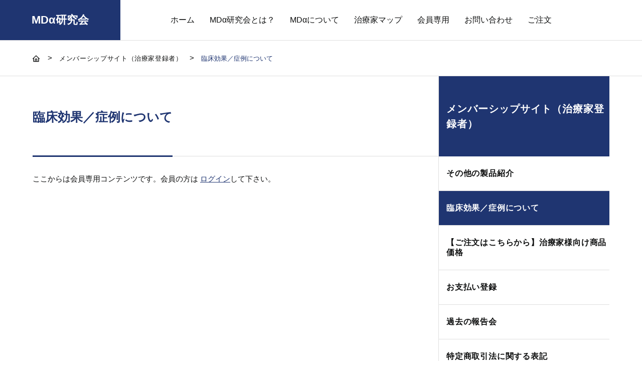

--- FILE ---
content_type: text/html; charset=UTF-8
request_url: https://matrix-info.jp/mda/member/casemda/
body_size: 35342
content:
<!DOCTYPE html>
<html lang="ja">

<head>
  <!-- Google tag (gtag.js) -->
  <script async src="https://www.googletagmanager.com/gtag/js?id=G-MGVBDHQ0BJ"></script>
  <script>
    window.dataLayer = window.dataLayer || [];
    function gtag(){dataLayer.push(arguments);}
    gtag('js', new Date());

    gtag('config', 'G-MGVBDHQ0BJ');
  </script>
  <meta charset="utf-8" />
  <meta name="viewport" content="width=device-width,initial-scale=1">
  <link rel="icon" href="https://matrix-info.jp/C9q(heiA/wp-content/themes/MATRIX/icon/favicon.ico" />
  <link rel="apple-touch-icon" href="https://matrix-info.jp/C9q(heiA/wp-content/themes/MATRIX/icon/apple-touch-icon.png" sizes="180x180">

  <link rel="stylesheet" type="text/css" href="https://matrix-info.jp/C9q(heiA/wp-content/themes/MATRIX/js/wow/animate.min.css" media="all">
  <link rel="stylesheet" type="text/css" href="https://matrix-info.jp/C9q(heiA/wp-content/themes/MATRIX/js/slick/slick-theme.min.css" rel="stylesheet">
  <link rel="stylesheet" type="text/css" href="https://matrix-info.jp/C9q(heiA/wp-content/themes/MATRIX/js/slick/slick.css" rel="stylesheet">
  <link rel="stylesheet" type="text/css" href="https://matrix-info.jp/C9q(heiA/wp-content/themes/MATRIX/js/drawer/drawer.min.css" rel="stylesheet" media="all">
  <link rel="stylesheet" type="text/css" href="https://matrix-info.jp/C9q(heiA/wp-content/themes/MATRIX/style.css" media="all">
  <link rel="stylesheet" type="text/css" href="https://matrix-info.jp/C9q(heiA/wp-content/themes/MATRIX/mda.css" media="all">
  <meta name='robots' content='index, follow, max-image-preview:large, max-snippet:-1, max-video-preview:-1' />

	<!-- This site is optimized with the Yoast SEO plugin v20.8 - https://yoast.com/wordpress/plugins/seo/ -->
	<title>臨床効果／症例について | MDα研究会</title>
	<link rel="canonical" href="https://matrix-info.jp/mda/member/casemda/" />
	<meta property="og:locale" content="ja_JP" />
	<meta property="og:type" content="article" />
	<meta property="og:title" content="臨床効果／症例について | MDα研究会" />
	<meta property="og:description" content="ここからは会員専用コンテンツです。会員の方は ログインして下さい。" />
	<meta property="og:url" content="https://matrix-info.jp/mda/member/casemda/" />
	<meta property="og:site_name" content="MATRIX臨床研究会" />
	<meta property="article:modified_time" content="2024-03-02T11:17:01+00:00" />
	<meta name="twitter:card" content="summary_large_image" />
	<meta name="twitter:label1" content="推定読み取り時間" />
	<meta name="twitter:data1" content="1分" />
	<script type="application/ld+json" class="yoast-schema-graph">{"@context":"https://schema.org","@graph":[{"@type":"WebPage","@id":"https://matrix-info.jp/mda/member/casemda/","url":"https://matrix-info.jp/mda/member/casemda/","name":"臨床効果／症例について | MDα研究会","isPartOf":{"@id":"https://matrix-info.jp/#website"},"datePublished":"2023-11-28T02:25:54+00:00","dateModified":"2024-03-02T11:17:01+00:00","breadcrumb":{"@id":"https://matrix-info.jp/mda/member/casemda/#breadcrumb"},"inLanguage":"ja","potentialAction":[{"@type":"ReadAction","target":["https://matrix-info.jp/mda/member/casemda/"]}]},{"@type":"BreadcrumbList","@id":"https://matrix-info.jp/mda/member/casemda/#breadcrumb","itemListElement":[{"@type":"ListItem","position":1,"name":"ホーム","item":"https://matrix-info.jp/"},{"@type":"ListItem","position":2,"name":"mda","item":"https://matrix-info.jp/mda/"},{"@type":"ListItem","position":3,"name":"メンバーシップサイト（治療家登録者）","item":"https://matrix-info.jp/mda/member/"},{"@type":"ListItem","position":4,"name":"臨床効果／症例について"}]},{"@type":"WebSite","@id":"https://matrix-info.jp/#website","url":"https://matrix-info.jp/","name":"MATRIX臨床研究会｜MATRIX・MDα","description":"MATRIXとMDαの臨床効果に関して、医療従事者の方・治療家の方を主体としてお伝えし意見交換を行うサイトです。","potentialAction":[{"@type":"SearchAction","target":{"@type":"EntryPoint","urlTemplate":"https://matrix-info.jp/?s={search_term_string}"},"query-input":"required name=search_term_string"}],"inLanguage":"ja"}]}</script>
	<!-- / Yoast SEO plugin. -->


<script type="text/javascript">
/* <![CDATA[ */
window._wpemojiSettings = {"baseUrl":"https:\/\/s.w.org\/images\/core\/emoji\/15.0.3\/72x72\/","ext":".png","svgUrl":"https:\/\/s.w.org\/images\/core\/emoji\/15.0.3\/svg\/","svgExt":".svg","source":{"concatemoji":"https:\/\/matrix-info.jp\/C9q(heiA\/wp-includes\/js\/wp-emoji-release.min.js?ver=6.5.2"}};
/*! This file is auto-generated */
!function(i,n){var o,s,e;function c(e){try{var t={supportTests:e,timestamp:(new Date).valueOf()};sessionStorage.setItem(o,JSON.stringify(t))}catch(e){}}function p(e,t,n){e.clearRect(0,0,e.canvas.width,e.canvas.height),e.fillText(t,0,0);var t=new Uint32Array(e.getImageData(0,0,e.canvas.width,e.canvas.height).data),r=(e.clearRect(0,0,e.canvas.width,e.canvas.height),e.fillText(n,0,0),new Uint32Array(e.getImageData(0,0,e.canvas.width,e.canvas.height).data));return t.every(function(e,t){return e===r[t]})}function u(e,t,n){switch(t){case"flag":return n(e,"\ud83c\udff3\ufe0f\u200d\u26a7\ufe0f","\ud83c\udff3\ufe0f\u200b\u26a7\ufe0f")?!1:!n(e,"\ud83c\uddfa\ud83c\uddf3","\ud83c\uddfa\u200b\ud83c\uddf3")&&!n(e,"\ud83c\udff4\udb40\udc67\udb40\udc62\udb40\udc65\udb40\udc6e\udb40\udc67\udb40\udc7f","\ud83c\udff4\u200b\udb40\udc67\u200b\udb40\udc62\u200b\udb40\udc65\u200b\udb40\udc6e\u200b\udb40\udc67\u200b\udb40\udc7f");case"emoji":return!n(e,"\ud83d\udc26\u200d\u2b1b","\ud83d\udc26\u200b\u2b1b")}return!1}function f(e,t,n){var r="undefined"!=typeof WorkerGlobalScope&&self instanceof WorkerGlobalScope?new OffscreenCanvas(300,150):i.createElement("canvas"),a=r.getContext("2d",{willReadFrequently:!0}),o=(a.textBaseline="top",a.font="600 32px Arial",{});return e.forEach(function(e){o[e]=t(a,e,n)}),o}function t(e){var t=i.createElement("script");t.src=e,t.defer=!0,i.head.appendChild(t)}"undefined"!=typeof Promise&&(o="wpEmojiSettingsSupports",s=["flag","emoji"],n.supports={everything:!0,everythingExceptFlag:!0},e=new Promise(function(e){i.addEventListener("DOMContentLoaded",e,{once:!0})}),new Promise(function(t){var n=function(){try{var e=JSON.parse(sessionStorage.getItem(o));if("object"==typeof e&&"number"==typeof e.timestamp&&(new Date).valueOf()<e.timestamp+604800&&"object"==typeof e.supportTests)return e.supportTests}catch(e){}return null}();if(!n){if("undefined"!=typeof Worker&&"undefined"!=typeof OffscreenCanvas&&"undefined"!=typeof URL&&URL.createObjectURL&&"undefined"!=typeof Blob)try{var e="postMessage("+f.toString()+"("+[JSON.stringify(s),u.toString(),p.toString()].join(",")+"));",r=new Blob([e],{type:"text/javascript"}),a=new Worker(URL.createObjectURL(r),{name:"wpTestEmojiSupports"});return void(a.onmessage=function(e){c(n=e.data),a.terminate(),t(n)})}catch(e){}c(n=f(s,u,p))}t(n)}).then(function(e){for(var t in e)n.supports[t]=e[t],n.supports.everything=n.supports.everything&&n.supports[t],"flag"!==t&&(n.supports.everythingExceptFlag=n.supports.everythingExceptFlag&&n.supports[t]);n.supports.everythingExceptFlag=n.supports.everythingExceptFlag&&!n.supports.flag,n.DOMReady=!1,n.readyCallback=function(){n.DOMReady=!0}}).then(function(){return e}).then(function(){var e;n.supports.everything||(n.readyCallback(),(e=n.source||{}).concatemoji?t(e.concatemoji):e.wpemoji&&e.twemoji&&(t(e.twemoji),t(e.wpemoji)))}))}((window,document),window._wpemojiSettings);
/* ]]> */
</script>
<style id='wp-emoji-styles-inline-css' type='text/css'>

	img.wp-smiley, img.emoji {
		display: inline !important;
		border: none !important;
		box-shadow: none !important;
		height: 1em !important;
		width: 1em !important;
		margin: 0 0.07em !important;
		vertical-align: -0.1em !important;
		background: none !important;
		padding: 0 !important;
	}
</style>
<link rel='stylesheet' id='wp-block-library-css' href='https://matrix-info.jp/C9q(heiA/wp-includes/css/dist/block-library/style.min.css?ver=6.5.2' type='text/css' media='all' />
<style id='classic-theme-styles-inline-css' type='text/css'>
/*! This file is auto-generated */
.wp-block-button__link{color:#fff;background-color:#32373c;border-radius:9999px;box-shadow:none;text-decoration:none;padding:calc(.667em + 2px) calc(1.333em + 2px);font-size:1.125em}.wp-block-file__button{background:#32373c;color:#fff;text-decoration:none}
</style>
<style id='global-styles-inline-css' type='text/css'>
body{--wp--preset--color--black: #000000;--wp--preset--color--cyan-bluish-gray: #abb8c3;--wp--preset--color--white: #ffffff;--wp--preset--color--pale-pink: #f78da7;--wp--preset--color--vivid-red: #cf2e2e;--wp--preset--color--luminous-vivid-orange: #ff6900;--wp--preset--color--luminous-vivid-amber: #fcb900;--wp--preset--color--light-green-cyan: #7bdcb5;--wp--preset--color--vivid-green-cyan: #00d084;--wp--preset--color--pale-cyan-blue: #8ed1fc;--wp--preset--color--vivid-cyan-blue: #0693e3;--wp--preset--color--vivid-purple: #9b51e0;--wp--preset--gradient--vivid-cyan-blue-to-vivid-purple: linear-gradient(135deg,rgba(6,147,227,1) 0%,rgb(155,81,224) 100%);--wp--preset--gradient--light-green-cyan-to-vivid-green-cyan: linear-gradient(135deg,rgb(122,220,180) 0%,rgb(0,208,130) 100%);--wp--preset--gradient--luminous-vivid-amber-to-luminous-vivid-orange: linear-gradient(135deg,rgba(252,185,0,1) 0%,rgba(255,105,0,1) 100%);--wp--preset--gradient--luminous-vivid-orange-to-vivid-red: linear-gradient(135deg,rgba(255,105,0,1) 0%,rgb(207,46,46) 100%);--wp--preset--gradient--very-light-gray-to-cyan-bluish-gray: linear-gradient(135deg,rgb(238,238,238) 0%,rgb(169,184,195) 100%);--wp--preset--gradient--cool-to-warm-spectrum: linear-gradient(135deg,rgb(74,234,220) 0%,rgb(151,120,209) 20%,rgb(207,42,186) 40%,rgb(238,44,130) 60%,rgb(251,105,98) 80%,rgb(254,248,76) 100%);--wp--preset--gradient--blush-light-purple: linear-gradient(135deg,rgb(255,206,236) 0%,rgb(152,150,240) 100%);--wp--preset--gradient--blush-bordeaux: linear-gradient(135deg,rgb(254,205,165) 0%,rgb(254,45,45) 50%,rgb(107,0,62) 100%);--wp--preset--gradient--luminous-dusk: linear-gradient(135deg,rgb(255,203,112) 0%,rgb(199,81,192) 50%,rgb(65,88,208) 100%);--wp--preset--gradient--pale-ocean: linear-gradient(135deg,rgb(255,245,203) 0%,rgb(182,227,212) 50%,rgb(51,167,181) 100%);--wp--preset--gradient--electric-grass: linear-gradient(135deg,rgb(202,248,128) 0%,rgb(113,206,126) 100%);--wp--preset--gradient--midnight: linear-gradient(135deg,rgb(2,3,129) 0%,rgb(40,116,252) 100%);--wp--preset--font-size--small: 13px;--wp--preset--font-size--medium: 20px;--wp--preset--font-size--large: 36px;--wp--preset--font-size--x-large: 42px;--wp--preset--spacing--20: 0.44rem;--wp--preset--spacing--30: 0.67rem;--wp--preset--spacing--40: 1rem;--wp--preset--spacing--50: 1.5rem;--wp--preset--spacing--60: 2.25rem;--wp--preset--spacing--70: 3.38rem;--wp--preset--spacing--80: 5.06rem;--wp--preset--shadow--natural: 6px 6px 9px rgba(0, 0, 0, 0.2);--wp--preset--shadow--deep: 12px 12px 50px rgba(0, 0, 0, 0.4);--wp--preset--shadow--sharp: 6px 6px 0px rgba(0, 0, 0, 0.2);--wp--preset--shadow--outlined: 6px 6px 0px -3px rgba(255, 255, 255, 1), 6px 6px rgba(0, 0, 0, 1);--wp--preset--shadow--crisp: 6px 6px 0px rgba(0, 0, 0, 1);}:where(.is-layout-flex){gap: 0.5em;}:where(.is-layout-grid){gap: 0.5em;}body .is-layout-flow > .alignleft{float: left;margin-inline-start: 0;margin-inline-end: 2em;}body .is-layout-flow > .alignright{float: right;margin-inline-start: 2em;margin-inline-end: 0;}body .is-layout-flow > .aligncenter{margin-left: auto !important;margin-right: auto !important;}body .is-layout-constrained > .alignleft{float: left;margin-inline-start: 0;margin-inline-end: 2em;}body .is-layout-constrained > .alignright{float: right;margin-inline-start: 2em;margin-inline-end: 0;}body .is-layout-constrained > .aligncenter{margin-left: auto !important;margin-right: auto !important;}body .is-layout-constrained > :where(:not(.alignleft):not(.alignright):not(.alignfull)){max-width: var(--wp--style--global--content-size);margin-left: auto !important;margin-right: auto !important;}body .is-layout-constrained > .alignwide{max-width: var(--wp--style--global--wide-size);}body .is-layout-flex{display: flex;}body .is-layout-flex{flex-wrap: wrap;align-items: center;}body .is-layout-flex > *{margin: 0;}body .is-layout-grid{display: grid;}body .is-layout-grid > *{margin: 0;}:where(.wp-block-columns.is-layout-flex){gap: 2em;}:where(.wp-block-columns.is-layout-grid){gap: 2em;}:where(.wp-block-post-template.is-layout-flex){gap: 1.25em;}:where(.wp-block-post-template.is-layout-grid){gap: 1.25em;}.has-black-color{color: var(--wp--preset--color--black) !important;}.has-cyan-bluish-gray-color{color: var(--wp--preset--color--cyan-bluish-gray) !important;}.has-white-color{color: var(--wp--preset--color--white) !important;}.has-pale-pink-color{color: var(--wp--preset--color--pale-pink) !important;}.has-vivid-red-color{color: var(--wp--preset--color--vivid-red) !important;}.has-luminous-vivid-orange-color{color: var(--wp--preset--color--luminous-vivid-orange) !important;}.has-luminous-vivid-amber-color{color: var(--wp--preset--color--luminous-vivid-amber) !important;}.has-light-green-cyan-color{color: var(--wp--preset--color--light-green-cyan) !important;}.has-vivid-green-cyan-color{color: var(--wp--preset--color--vivid-green-cyan) !important;}.has-pale-cyan-blue-color{color: var(--wp--preset--color--pale-cyan-blue) !important;}.has-vivid-cyan-blue-color{color: var(--wp--preset--color--vivid-cyan-blue) !important;}.has-vivid-purple-color{color: var(--wp--preset--color--vivid-purple) !important;}.has-black-background-color{background-color: var(--wp--preset--color--black) !important;}.has-cyan-bluish-gray-background-color{background-color: var(--wp--preset--color--cyan-bluish-gray) !important;}.has-white-background-color{background-color: var(--wp--preset--color--white) !important;}.has-pale-pink-background-color{background-color: var(--wp--preset--color--pale-pink) !important;}.has-vivid-red-background-color{background-color: var(--wp--preset--color--vivid-red) !important;}.has-luminous-vivid-orange-background-color{background-color: var(--wp--preset--color--luminous-vivid-orange) !important;}.has-luminous-vivid-amber-background-color{background-color: var(--wp--preset--color--luminous-vivid-amber) !important;}.has-light-green-cyan-background-color{background-color: var(--wp--preset--color--light-green-cyan) !important;}.has-vivid-green-cyan-background-color{background-color: var(--wp--preset--color--vivid-green-cyan) !important;}.has-pale-cyan-blue-background-color{background-color: var(--wp--preset--color--pale-cyan-blue) !important;}.has-vivid-cyan-blue-background-color{background-color: var(--wp--preset--color--vivid-cyan-blue) !important;}.has-vivid-purple-background-color{background-color: var(--wp--preset--color--vivid-purple) !important;}.has-black-border-color{border-color: var(--wp--preset--color--black) !important;}.has-cyan-bluish-gray-border-color{border-color: var(--wp--preset--color--cyan-bluish-gray) !important;}.has-white-border-color{border-color: var(--wp--preset--color--white) !important;}.has-pale-pink-border-color{border-color: var(--wp--preset--color--pale-pink) !important;}.has-vivid-red-border-color{border-color: var(--wp--preset--color--vivid-red) !important;}.has-luminous-vivid-orange-border-color{border-color: var(--wp--preset--color--luminous-vivid-orange) !important;}.has-luminous-vivid-amber-border-color{border-color: var(--wp--preset--color--luminous-vivid-amber) !important;}.has-light-green-cyan-border-color{border-color: var(--wp--preset--color--light-green-cyan) !important;}.has-vivid-green-cyan-border-color{border-color: var(--wp--preset--color--vivid-green-cyan) !important;}.has-pale-cyan-blue-border-color{border-color: var(--wp--preset--color--pale-cyan-blue) !important;}.has-vivid-cyan-blue-border-color{border-color: var(--wp--preset--color--vivid-cyan-blue) !important;}.has-vivid-purple-border-color{border-color: var(--wp--preset--color--vivid-purple) !important;}.has-vivid-cyan-blue-to-vivid-purple-gradient-background{background: var(--wp--preset--gradient--vivid-cyan-blue-to-vivid-purple) !important;}.has-light-green-cyan-to-vivid-green-cyan-gradient-background{background: var(--wp--preset--gradient--light-green-cyan-to-vivid-green-cyan) !important;}.has-luminous-vivid-amber-to-luminous-vivid-orange-gradient-background{background: var(--wp--preset--gradient--luminous-vivid-amber-to-luminous-vivid-orange) !important;}.has-luminous-vivid-orange-to-vivid-red-gradient-background{background: var(--wp--preset--gradient--luminous-vivid-orange-to-vivid-red) !important;}.has-very-light-gray-to-cyan-bluish-gray-gradient-background{background: var(--wp--preset--gradient--very-light-gray-to-cyan-bluish-gray) !important;}.has-cool-to-warm-spectrum-gradient-background{background: var(--wp--preset--gradient--cool-to-warm-spectrum) !important;}.has-blush-light-purple-gradient-background{background: var(--wp--preset--gradient--blush-light-purple) !important;}.has-blush-bordeaux-gradient-background{background: var(--wp--preset--gradient--blush-bordeaux) !important;}.has-luminous-dusk-gradient-background{background: var(--wp--preset--gradient--luminous-dusk) !important;}.has-pale-ocean-gradient-background{background: var(--wp--preset--gradient--pale-ocean) !important;}.has-electric-grass-gradient-background{background: var(--wp--preset--gradient--electric-grass) !important;}.has-midnight-gradient-background{background: var(--wp--preset--gradient--midnight) !important;}.has-small-font-size{font-size: var(--wp--preset--font-size--small) !important;}.has-medium-font-size{font-size: var(--wp--preset--font-size--medium) !important;}.has-large-font-size{font-size: var(--wp--preset--font-size--large) !important;}.has-x-large-font-size{font-size: var(--wp--preset--font-size--x-large) !important;}
.wp-block-navigation a:where(:not(.wp-element-button)){color: inherit;}
:where(.wp-block-post-template.is-layout-flex){gap: 1.25em;}:where(.wp-block-post-template.is-layout-grid){gap: 1.25em;}
:where(.wp-block-columns.is-layout-flex){gap: 2em;}:where(.wp-block-columns.is-layout-grid){gap: 2em;}
.wp-block-pullquote{font-size: 1.5em;line-height: 1.6;}
</style>
<link rel='stylesheet' id='contact-form-7-css' href='https://matrix-info.jp/C9q(heiA/wp-content/plugins/contact-form-7/includes/css/styles.css?ver=5.7.7' type='text/css' media='all' />
<link rel='stylesheet' id='swpm.common-css' href='https://matrix-info.jp/C9q(heiA/wp-content/plugins/simple-membership/css/swpm.common.css?ver=4.3.3' type='text/css' media='all' />
<script type="text/javascript" src="https://matrix-info.jp/C9q(heiA/wp-includes/js/jquery/jquery.min.js?ver=3.7.1" id="jquery-core-js"></script>
<script type="text/javascript" src="https://matrix-info.jp/C9q(heiA/wp-includes/js/jquery/jquery-migrate.min.js?ver=3.4.1" id="jquery-migrate-js"></script>
<link rel="https://api.w.org/" href="https://matrix-info.jp/wp-json/" /><link rel="alternate" type="application/json" href="https://matrix-info.jp/wp-json/wp/v2/pages/944" /><link rel="alternate" type="application/json+oembed" href="https://matrix-info.jp/wp-json/oembed/1.0/embed?url=https%3A%2F%2Fmatrix-info.jp%2Fmda%2Fmember%2Fcasemda%2F" />
<link rel="alternate" type="text/xml+oembed" href="https://matrix-info.jp/wp-json/oembed/1.0/embed?url=https%3A%2F%2Fmatrix-info.jp%2Fmda%2Fmember%2Fcasemda%2F&#038;format=xml" />
<meta name="cdp-version" content="1.3.9" />
		<!-- GA Google Analytics @ https://m0n.co/ga -->
		<script>
			(function(i,s,o,g,r,a,m){i['GoogleAnalyticsObject']=r;i[r]=i[r]||function(){
			(i[r].q=i[r].q||[]).push(arguments)},i[r].l=1*new Date();a=s.createElement(o),
			m=s.getElementsByTagName(o)[0];a.async=1;a.src=g;m.parentNode.insertBefore(a,m)
			})(window,document,'script','https://www.google-analytics.com/analytics.js','ga');
			ga('create', 'G-MGVBDHQ0BJ', 'auto');
			ga('send', 'pageview');
		</script>

	</head>

<body data-rsssl=1 id="page-casemda" class="drawer drawer--right">
  <div id="wrap">
  <header id="header" class="header">
      <div class="header__inner">
        <a href="/mda/" class="header__logo">MDα研究会</a>

        <button type="button" class="drawer-toggle drawer-hamburger">
          <span class="sr-only">toggle navigation</span>
          <span class="drawer-hamburger-icon"></span>
        </button><!-- /drawer-toggle -->

        <nav class="global-nav drawer-nav menu-pc">
          <ul class="global-nav__list drawer-menu">
            <li class="global-nav__item"><a href="/mda/" class="global-nav__link">ホーム</a></li>
            <li class="global-nav__item">
              <a href="/mda/about/" class="global-nav__link">MDα研究会とは？</a>
              <ul class="sub-nav">
                <li class="sub-nav__item"><a href="/mda/about#purpose" class="sub-nav__link">会の趣旨</a></li>
                <li class="sub-nav__item"><a href="/mda/about#founder" class="sub-nav__link">発起人からひとこと</a></li>
                <li class="sub-nav__item"><a href="/mda/about#greeting" class="sub-nav__link">研究開発者からひと言</a></li>
              </ul>
            </li>
            <li class="global-nav__item">
              <a href="/mda/matrix/" class="global-nav__link">MDαについて</a>
              <ul class="sub-nav">
                <li class="sub-nav__item"><a href="/mda/matrix/study/" class="sub-nav__link">研究内容</a></li>
                <li class="sub-nav__item"><a href="/mda/matrix/product01/" class="sub-nav__link">各製品説明</a></li>
                <li class="sub-nav__item"><a href="/mda/matrix/effect/" class="sub-nav__link">臨床効果</a></li>
              </ul>
            </li>
            <li class="global-nav__item"><a href="/mda/doctorsmap/" class="global-nav__link">治療家マップ</a></li>
            <li class="global-nav__item"><a href="/mda/member/" class="global-nav__link">会員専用</a></li>
            <li class="global-nav__item"><a href="/mda/form/" class="global-nav__link">お問い合わせ</a></li>
            <li class="global-nav__item"><a href="/mda/member/matrixprice/" class="global-nav__link">ご注文</a></li>
          </ul><!-- /global-nav__list -->
        </nav><!-- / menu-pc -->
        <nav class="global-nav drawer-nav menu-tab">
          <ul class="global-nav__list drawer-menu">
            <li class="global-nav__item">
              <a href="/mda/about/" class="global-nav__link">MDα研究会とは？</a>
              <ul class="sub-nav">
                <li class="sub-nav__item"><a href="/mda/about#purpose" class="sub-nav__link">会の趣旨</a></li>
                <li class="sub-nav__item"><a href="/mda/about#founder" class="sub-nav__link">発起人からひとこと</a></li>
                <li class="sub-nav__item"><a href="/mda/about#greeting" class="sub-nav__link">研究開発者からひと言</a></li>
              </ul>
            </li>
            <li class="global-nav__item">
              <a href="/mda/matrix/" class="global-nav__link">MDαについて</a>
              <ul class="sub-nav">
                <li class="sub-nav__item"><a href="/mda/matrix/study/" class="sub-nav__link">研究内容</a></li>
                <li class="sub-nav__item"><a href="/mda/matrix/product01/" class="sub-nav__link">各製品説明</a></li>
                <li class="sub-nav__item"><a href="/mda/matrix/effect/" class="sub-nav__link">臨床効果</a></li>
              </ul>
            </li>
              <li class="global-nav__item"><a href="/mda/doctorsmap/" class="global-nav__link">治療家マップ</a></li>
            <li class="global-nav__item"><a href="/mda/member/" class="global-nav__link">会員専用</a></li>
            <li class="global-nav__item"><a href="/mda/privacy/" class="global-nav__link">個人情報の保護について</a></li>
            <li class="global-nav__item"><a href="/mda/guidance/" class="global-nav__link">入会手続きページ</a></li>
          </ul><!-- /global-nav__list -->
        </nav><!-- /menu-tab -->
      </div><!-- /header__inner -->
    </header><!-- /header -->
<div class = "breadcrumbs"><ul class="breadcrumbs-list"><!-- Breadcrumb NavXT 7.2.0 -->
<span property="itemListElement" typeof="ListItem"><a property="item" typeof="WebPage" title="mdaへ移動する" href="https://matrix-info.jp/mda/" class="post post-page" ><span property="name">mda</span></a><meta property="position" content="1"></span> &gt; <span property="itemListElement" typeof="ListItem"><a property="item" typeof="WebPage" title="メンバーシップサイト（治療家登録者）へ移動する" href="https://matrix-info.jp/mda/member/" class="post post-page" ><span property="name">メンバーシップサイト（治療家登録者）</span></a><meta property="position" content="2"></span> &gt; <span property="itemListElement" typeof="ListItem"><span property="name" class="post post-page current-item">臨床効果／症例について</span><meta property="url" content="https://matrix-info.jp/mda/member/casemda/"><meta property="position" content="3"></span></ul></div><div class="contents">
    <div class="under-contents">
        <div class="main-wrap">
          <div class="article-wrap">
            <div class = "main-heading">
              <h1 class="entry-title">
                  <span>
                  臨床効果／症例について                  </span>
                </h1>
            </div>
            <div class="main-article">
              <div class="swpm-post-not-logged-in-msg">ここからは会員専用コンテンツです。会員の方は <a href="/mda/membership-login/">ログイン</a>して下さい。</div>            </div><!-- /main-article -->
          </div><!-- /article-wrap -->
        </div><!-- /main-wrap -->
        <div class="side-wrap">
          <div class="side-menu-container"><ul id="menu-side_member_mda" class="menu"><li id="menu-item-1082" class="menu-item menu-item-type-post_type menu-item-object-page current-page-ancestor current-menu-ancestor current-menu-parent current-page-parent current_page_parent current_page_ancestor menu-item-has-children menu-item-1082"><a href="https://matrix-info.jp/mda/member/">メンバーシップサイト（治療家登録者）</a>
<ul class="sub-menu">
	<li id="menu-item-1085" class="menu-item menu-item-type-post_type menu-item-object-page menu-item-1085"><a href="https://matrix-info.jp/mda/member/matrixproduct02/">その他の製品紹介</a></li>
	<li id="menu-item-1086" class="menu-item menu-item-type-post_type menu-item-object-page current-menu-item page_item page-item-944 current_page_item menu-item-1086"><a href="https://matrix-info.jp/mda/member/casemda/" aria-current="page">臨床効果／症例について</a></li>
	<li id="menu-item-1088" class="menu-item menu-item-type-post_type menu-item-object-page menu-item-1088"><a href="https://matrix-mda.stores.jp/">【ご注文はこちらから】治療家様向け商品価格</a></li>
	<li id="menu-item-1090" class="menu-item menu-item-type-post_type menu-item-object-page menu-item-1090"><a href="https://matrix-info.jp/mda/membership-login/kaiin/">お支払い登録</a></li>
	<li id="menu-item-1083" class="menu-item menu-item-type-post_type menu-item-object-page menu-item-1083"><a href="https://matrix-info.jp/mda/member/study/">過去の報告会</a></li>
	<li id="menu-item-1087" class="menu-item menu-item-type-post_type menu-item-object-page menu-item-1087"><a href="https://matrix-info.jp/mda/member/law/">特定商取引法に関する表記</a></li>
</ul>
</li>
</ul></div>
          
          <div class="side-banner-container">
            <div class="banner-item">
              <h3>書籍の紹介</h3>
              <a href="https://www.takahashi-clinic.net/2024book/" target="_blank" class="object-fit">
                  <figure>
                      <img src="https://matrix-info.jp/C9q(heiA/wp-content/themes/MATRIX/img/tmp/img_side_link04.jpg" alt="" class="ofi">
                  </figure>
                  <p>ワクチン後遺症治療<br>この未曾有の薬害を<br>どう乗り越えるか!</p>
              </a>
            </div><!-- /banner-item -->
          </div><!-- /side-banner-container -->
          <div class="side-banner-container">
            <div class="banner-item">
              <h3>MDα研究会【治療家対象】</h3>
              <a href="/mda/" target="_blank" class="object-fit">
                  <figure>
                      <img src="https://matrix-info.jp/C9q(heiA/wp-content/themes/MATRIX/img/tmp/img_side_link03.jpg" alt="" class="ofi">
                  </figure>
                  <p>治療家対象の<br>研究会（勉強会）</p>
              </a>
            </div><!-- /banner-item -->
          </div><!-- /side-banner-container -->
          <div class="side-banner-container">
            <div class="banner-item">
              <h3>MATRIX臨床研究会【医師・獣医師対象】</h3>
              <a href="/" target="_blank" class="object-fit">
                  <figure>
                      <img src="https://matrix-info.jp/C9q(heiA/wp-content/themes/MATRIX/img/tmp/img_side_link02.jpg" alt="" class="ofi">
                  </figure>
                  <p>医師・獣医師対象の<br>臨床研究会（勉強会）</p>
              </a>
            </div><!-- /banner-item -->
          </div><!-- /side-banner-container -->
        </div><!-- /side-wrap -->
    </div><!-- /under-contents -->
</div><!-- /contents -->
    <footer class="footer">
      <div class="footer-banner">
        <div class="footer-banner__item">
          <a href="/mda/guidance/" class="footer-banner__link object-fit">
            <figure>
              <img src="https://matrix-info.jp/C9q(heiA/wp-content/themes/MATRIX/img/index/img_link01.jpg" alt="" class="ofi">
            </figure>
            <span>治療家の皆様向け 入会案内</span>
          </a>
        </div>
        <div class="footer-banner__item">
          <a href="/mda/member/" class="footer-banner__link object-fit">
            <figure>
              <img src="https://matrix-info.jp/C9q(heiA/wp-content/themes/MATRIX/img/index/img_link02.jpg" alt="" class="ofi">
            </figure>
            <span>治療家向け メンバーシップサイト</span>
          </a>
        </div>
      </div><!-- /footer-banner -->
      <div class="return_top">
        <a href="#"><span>TOP</span></a>
      </div>
      <div class="footer__inner">
    <h3 class="footer__title">MDα研究会</h3>
        <div class="footer__sitemap">
          <ul class="sitemap-list">
            <li class="sitemap-list__item">
              <a href="/mda/about/" class="sitemap-list__link">MDα研究会とは？</a>
              <ul class="sitemap-list__sub">
                <li><a href="/mda/about#purpose">会の趣旨</a></li>
                <li><a href="/mda/about#founder">発起人からひとこと</a></li>
                <li><a href="/mda/about#greeting">研究開発者からひと言</a></li>
              </ul>
            </li><!-- /sitemap-list__item -->
          </ul><!-- /sitemap-list__list-->

          <ul class="sitemap-list">
            <li class="sitemap-list__item">
        <a href="/matrix/" class="sitemap-list__link">MDαについて</a>
              <ul class="sitemap-list__sub">
                <li><a href="/mda/matrix/study/">研究内容</a></li>
                <li><a href="/mda/matrix/product01/">各製品説明</a></li>
                <li><a href="/mda/matrix/effect/">臨床効果</a></li>
              </ul>
            </li><!-- /sitemap-list__item -->
          </ul><!-- /sitemap-list__list-->

          <ul class="sitemap-list">
            <li class="sitemap-list__item">
              <a href="/mda/doctorsmap/" class="sitemap-list__link">治療家マップ</a>
            </li><!-- /sitemap-list__item -->
            <li class="sitemap-list__item">
              <a href="/mda/member/" class="sitemap-list__link">会員専用ページ</a>
            </li><!-- /sitemap-list__item -->
            <!-- <li class="sitemap-list__item">
              <a href="/news/" class="sitemap-list__link">お知らせ</a>
            </li>/sitemap-list__item -->
            <li class="sitemap-list__item">
              <a href="/mda/privacy/" class="sitemap-list__link">個人情報の保護について</a>
            </li><!-- /sitemap-list__item -->
            <li class="sitemap-list__item">
              <a href="/mda/guidance/" class="sitemap-list__link">入会手続きページ</a>
            </li><!-- /sitemap-list__item -->
          </ul><!-- /sitemap-list__list-->

        </div><!-- /footer__sitemap -->

      </div><!-- /footer__inner -->
      <div class="footer__image">
        <figure class = "obj-fit">
          <img src="https://matrix-info.jp/C9q(heiA/wp-content/themes/MATRIX/img/index/img_footer01.jpg" alt="" class = "ofi">
        </figure>
      </div><!-- /footer__image -->
      <div class="footer-contact">
        <a href="/mda/form/" class="footer-contact__link">お問い合わせ</a>
      </div><!-- /footer__contact -->
  <div class="footer__copy"><span>&copy; 2023MDα研究会</span>      
        <div class="return_top_sp">
        <a href="#"><span>TOP</span></a>
        </div>
      </div><!-- /footer__copy -->
    </footer><!-- /footer -->
    
  </div><!-- #wrap -->

  <script src="https://matrix-info.jp/C9q(heiA/wp-content/themes/MATRIX/js/jquery.min.js"></script>
  <script src="https://matrix-info.jp/C9q(heiA/wp-content/themes/MATRIX/js/jquery.matchHeight.js"></script>
  <script src="https://matrix-info.jp/C9q(heiA/wp-content/themes/MATRIX/js/slick/slick.min.js"></script>
  <script src="https://matrix-info.jp/C9q(heiA/wp-content/themes/MATRIX/js/drawer/iscroll.js"></script>
  <script src="https://matrix-info.jp/C9q(heiA/wp-content/themes/MATRIX/js/drawer/drawer.min.js"></script>
  <script src="https://matrix-info.jp/C9q(heiA/wp-content/themes/MATRIX/js/wow/wow.min.js"></script>
  <script src="https://matrix-info.jp/C9q(heiA/wp-content/themes/MATRIX/js/ofi.min.js"></script>
  <script src="https://matrix-info.jp/C9q(heiA/wp-content/themes/MATRIX/js/common.js"></script>
  <script src="https://yubinbango.github.io/yubinbango/yubinbango.js" charset="UTF-8"></script>
  
<script type="text/javascript" src="https://matrix-info.jp/C9q(heiA/wp-content/plugins/contact-form-7/includes/swv/js/index.js?ver=5.7.7" id="swv-js"></script>
<script type="text/javascript" id="contact-form-7-js-extra">
/* <![CDATA[ */
var wpcf7 = {"api":{"root":"https:\/\/matrix-info.jp\/wp-json\/","namespace":"contact-form-7\/v1"}};
/* ]]> */
</script>
<script type="text/javascript" src="https://matrix-info.jp/C9q(heiA/wp-content/plugins/contact-form-7/includes/js/index.js?ver=5.7.7" id="contact-form-7-js"></script>
<script type="text/javascript" src="https://matrix-info.jp/C9q(heiA/wp-content/plugins/page-links-to/dist/new-tab.js?ver=3.3.6" id="page-links-to-js"></script>
</body>

</html>


--- FILE ---
content_type: text/css
request_url: https://matrix-info.jp/C9q(heiA/wp-content/themes/MATRIX/style.css
body_size: 11770
content:
@charset "UTF-8";
/*
Theme Name: MATRIX臨床研究会
Author: Fain Pixar
Author URI: https://www.fainpixar.co.jp/
*/
/* --ブラウザの互換初期化------------------------ */
html {
  overflow: scroll;
}

* {
  margin: 0;
  padding: 0;
  box-sizing: border-box;
}

body, div, dl, dt, dd, h1, h2, h3, h4, h5, h6, pre, form, fieldset, input, p, blockquote, th, td {
  margin: 0;
  padding: 0;
}

table {
  border-collapse: collapse;
  border-spacing: 0;
}

th, td {
  vertical-align: top;
}

fieldset, img {
  border: 0;
}

address, caption, cite, code, dfn, em, th, var {
  font-style: normal;
  font-weight: normal;
}

caption, th {
  text-align: left;
}

h1, h2, h3, h4, h5, h6 {
  font-size: 100%;
}

q:before, q:after {
  content: "";
}

ul, ol, li {
  list-style-type: none;
}

/* --clearfix------------- */
.clearfix:after {
  content: ".";
  display: block;
  clear: both;
  height: 0;
  visibility: hidden;
}

/* フォーム関連をリセット */
input[type=submit],
input[type=button] {
  -webkit-appearance: none;
  -moz-appearance: none;
  border-radius: 0;
  -webkit-box-sizing: border-box;
  -webkit-appearance: button;
  appearance: button;
  border: none;
  box-sizing: border-box;
  background-color: transparent;
  box-shadow: 0 0 0 rgba(51, 51, 51, 0);
  cursor: pointer;
}
input[type=submit]::-webkit-search-decoration,
input[type=button]::-webkit-search-decoration {
  display: none;
}
input[type=submit]:focus,
input[type=button]:focus {
  outline-offset: -2px;
}

input[type=text],
input[type=tel],
input[type=email],
textarea,
select {
  display: block;
  border: 0 none;
  box-shadow: 0 0 0 rgba(51, 51, 51, 0);
  -webkit-appearance: none;
  -webkit-tap-highlight-color: rgba(0, 0, 0, 0);
  border-radius: 0;
  outline: none;
  background: none;
  font-size: 1.5rem;
  font-family: "游ゴシック体", "Yu Gothic", YuGothic, "ヒラギノ角ゴ Pro", "Hiragino Kaku Gothic Pro", "メイリオ", Meiryo, "MS Pゴシック", "MS PGothic", sans-serif;
}

select {
  -webkit-appearance: none;
  -moz-appearance: none;
  appearance: none;
  border: none;
  outline: none;
  background: transparent;
}
select::-ms-expand {
  display: none;
}

@media only screen and (max-width:1024px) {
  input[type=text],
input[type=tel],
input[type=email],
textarea,
select {
    font-size: 1.6rem;
  }
}
*, *:after, *:before {
  -webkit-box-sizing: border-box;
  -moz-box-sizing: border-box;
  box-sizing: border-box;
}

/* ------------------------
    基本構造
------------------------ */
html {
  padding: 0;
  margin: 0;
  font-size: 10px;
  overflow-x: hidden;
  -webkit-text-size-adjust: 100%;
  -ms-text-size-adjust: 100%;
}

body {
  font-family: "游ゴシック体", "Yu Gothic", YuGothic, "ヒラギノ角ゴ Pro", "Hiragino Kaku Gothic Pro", "メイリオ", Meiryo, "MS Pゴシック", "MS PGothic", sans-serif;
  font-weight: 400;
  font-size: 1.5rem;
  color: #0E0F0F;
  line-height: 2;
}

#wrap {
  width: 100%;
  overflow: hidden;
  padding-top: 80px;
}
#wrap.notpd {
  padding-top: 0;
}

#page-index #wrap {
  padding-top: 0;
}

.contents {
  position: relative;
  width: 1190px;
  max-width: 100%;
  margin: 0 auto;
  padding: 0 20px;
}
.contents:first-child {
  margin-top: 0;
}
.contents .min-contents {
  width: 960px;
  padding: 0;
}

.min-contents {
  width: 990px;
  max-width: 100%;
  margin: 90px auto 0;
  padding: 0 15px;
}
.min-contents:first-child {
  margin-top: 0;
}

@media only screen and (max-width:768px) {
  .min-contents {
    margin-top: 45px;
  }
}
.txt-cmn {
  margin: 30px 0 0;
}
.txt-cmn:first-child {
  margin-top: 0;
}

@media only screen and (max-width:768px) {
  .txt-cmn {
    margin-top: 20px;
  }
}
a {
  text-decoration: underline;
  transition: all 0.3s ease;
  color: #257771;
}
a:hover {
  text-decoration: none;
}
a.no-line {
  text-decoration: none;
}
a.no-line:hover {
  text-decoration: underline;
}

img {
  max-width: 100%;
  height: auto;
}

.obj-fit,
.obj-fit--abs,
.obj-fit--contain,
.obj-fit--abs-contain {
  display: block;
  overflow: hidden;
}
.obj-fit .ofi,
.obj-fit--abs .ofi,
.obj-fit--contain .ofi,
.obj-fit--abs-contain .ofi {
  display: block;
  width: 100%;
  height: 100%;
  object-fit: cover;
  font-family: "object-fit: cover;";
}

.obj-fit--contain .ofi, .obj-fit--abs-contain .ofi {
  font-family: "object-fit: ccontain;";
}

.obj-fit--abs,
.obj-fit--abs-contain {
  position: relative;
}
.obj-fit--abs .ofi,
.obj-fit--abs-contain .ofi {
  position: absolute;
  top: 0;
  left: 0;
}

.object-fit,
.object-fit--abs,
.object-fit--contain,
.object-fit--abs-contain {
  display: block;
  overflow: hidden;
}
.object-fit .ofi,
.object-fit--abs .ofi,
.object-fit--contain .ofi,
.object-fit--abs-contain .ofi {
  display: block;
  width: 100%;
  height: 100%;
  object-fit: cover;
  transition: all 0.5s ease;
  font-family: "object-fit: cover;";
}
.object-fit:hover .ofi,
.object-fit--abs:hover .ofi,
.object-fit--contain:hover .ofi,
.object-fit--abs-contain:hover .ofi {
  transform: scale(1.06);
}

.object-fit--contain .ofi,
.object-fit--abs-contain .ofi {
  font-family: "object-fit: ccontain;";
}

.object-fit--abs,
.object-fit--abs-contain {
  position: relative;
}
.object-fit--abs .ofi,
.object-fit--abs-contain .ofi {
  position: absolute;
  top: 0;
  left: 0;
}

.fig-cmn,
.fig-cmn-01,
.fig-cmn-02 {
  margin-top: 45px;
}
.fig-cmn:first-child,
.fig-cmn-01:first-child,
.fig-cmn-02:first-child {
  margin-top: 0;
}
.fig-cmn img,
.fig-cmn-01 img,
.fig-cmn-02 img {
  display: block;
  margin: 0 auto;
}
.fig-cmn figcaption,
.fig-cmn-01 figcaption,
.fig-cmn-02 figcaption {
  font-size: 1.3rem;
  margin-top: 5px;
  color: #666666;
}

@media only screen and (max-width:768px) {
  .fig-cmn-01 {
    margin: 30px -15px 0;
  }
  .fig-cmn-02 {
    padding: 0 20px;
  }
}
[class*=fig-ratio-] {
  display: block;
  position: relative;
  overflow: hidden;
  margin-top: 45px;
}
[class*=fig-ratio-]:first-child {
  margin-top: 0;
}
[class*=fig-ratio-] img {
  position: absolute;
  top: 0;
  left: 0;
  width: 100%;
  height: 100%;
  object-fit: cover;
  font-family: "object-fit: cover;";
}

@media only screen and (max-width:768px) {
  [class*=fig-ratio-] {
    margin: 30px -15px 0;
    padding-top: 100%;
  }
}
.fig-ratio-01 {
  padding-top: 56.25%;
}

@media only screen and (max-width:768px) {
  .fig-ratio-01 {
    padding-top: 100%;
  }
}
.fig-ratio-02 {
  padding-top: 66.6666%;
}

@media only screen and (max-width:768px) {
  .fig-ratio-02 {
    padding-top: 75%;
  }
}
.al-right {
  text-align: right;
}

.al-center {
  text-align: center;
}

.al-left {
  text-align: left;
}

.al-center-pc {
  text-align: center;
}

.nolink-pc {
  pointer-events: none;
  color: #333333;
  text-decoration: none;
}

.nolink {
  pointer-events: none;
  color: #333333;
  cursor: pointer;
  text-decoration: none;
}

.only-sp {
  display: none !important;
}

.disp-ib {
  display: inline-block;
}

@media only screen and (max-width:1024px) {
  .only-pc_02 {
    display: none !important;
  }
}

@media only screen and (max-width:768px) {
  .only-pc {
    display: none !important;
  }
  .only-sp {
    display: block !important;
  }
  .al-center-pc {
    text-align: left;
  }
  .nolink-pc {
    pointer-events: auto;
    color: #1F3571;
    text-decoration: underline;
  }
}
/* ------------------------
    カラム分け
------------------------ */
.grid-cmn {
  -js-display: flex;
  display: -webkit-box;
  display: -webkit-flex;
  display: flex;
  -webkit-flex-wrap: wrap;
  flex-wrap: wrap;
  margin: 10px -7px 0;
  position: relative;
}
.grid-cmn:first-child {
  margin-top: 0;
}
.grid-cmn.ai-center {
  -webkit-align-items: center;
  align-items: center;
}
.grid-cmn.jc-center {
  -webkit-justify-content: center;
  justify-content: center;
}
.grid-cmn.mg-lg {
  margin: 25px -30px 0;
}
.grid-cmn.mg-lg .col {
  padding: 0 30px;
  margin-top: 15px;
}
.grid-cmn .col {
  box-sizing: border-box;
  position: relative;
  padding: 0 7px;
  margin-top: 45px;
}
.grid-cmn .col.col-l-2 {
  width: 16.6666%;
}
.grid-cmn .col.col-l-20p {
  width: 20%;
}
.grid-cmn .col.col-l-3 {
  width: 25%;
}
.grid-cmn .col.col-l-4 {
  width: 33.33333%;
}
.grid-cmn .col.col-l-5 {
  width: 41.66666%;
}
.grid-cmn .col.col-l-5-5 {
  width: 45.83333%;
}
.grid-cmn .col.col-l-6 {
  width: 50%;
}
.grid-cmn .col.col-l-6-5 {
  width: 54.16666%;
}
.grid-cmn .col.col-l-7 {
  width: 58.33333%;
}
.grid-cmn .col.col-l-8 {
  width: 66.66666%;
}
.grid-cmn .col.col-l-9 {
  width: 75%;
}
.grid-cmn .col.col-l-10 {
  width: 83.33333%;
}
.grid-cmn .col.col-l-12 {
  width: 100%;
}

.order-l-1 {
  -webkit-box-ordinal-group: 1;
  -webkit-order: 1;
  order: 1;
}

.order-l-2 {
  -webkit-box-ordinal-group: 2;
  -webkit-order: 2;
  order: 2;
}

.order-l-3 {
  -webkit-box-ordinal-group: 3;
  -webkit-order: 3;
  order: 3;
}

.order-l-4 {
  -webkit-box-ordinal-group: 4;
  -webkit-order: 4;
  order: 4;
}

.order-l-5 {
  -webkit-box-ordinal-group: 5;
  -webkit-order: 5;
  order: 5;
}

.order-l-6 {
  -webkit-box-ordinal-group: 6;
  -webkit-order: 6;
  order: 6;
}

@media screen and (max-width: 1024px) {
  .grid-cmn .col.col-m-2 {
    width: 16.6666%;
  }
  .grid-cmn .col.col-m-20p {
    width: 20%;
  }
  .grid-cmn .col.col-m-3 {
    width: 25%;
  }
  .grid-cmn .col.col-m-4 {
    width: 33.33333%;
  }
  .grid-cmn .col.col-m-5 {
    width: 41.66666%;
  }
  .grid-cmn .col.col-m-6 {
    width: 50%;
  }
  .grid-cmn .col.col-m-7 {
    width: 58.33333%;
  }
  .grid-cmn .col.col-m-8 {
    width: 66.66666%;
  }
  .grid-cmn .col.col-m-9 {
    width: 75%;
  }
  .grid-cmn .col.col-m-10 {
    width: 83.33333%;
  }
  .grid-cmn .col.col-m-12 {
    width: 100%;
  }
  .order-m-1 {
    -webkit-box-ordinal-group: 1;
    -webkit-order: 1;
    order: 1;
  }
  .order-m-2 {
    -webkit-box-ordinal-group: 2;
    -webkit-order: 2;
    order: 2;
  }
  .order-m-3 {
    -webkit-box-ordinal-group: 3;
    -webkit-order: 3;
    order: 3;
  }
  .order-m-4 {
    -webkit-box-ordinal-group: 4;
    -webkit-order: 4;
    order: 4;
  }
  .order-m-5 {
    -webkit-box-ordinal-group: 5;
    -webkit-order: 5;
    order: 5;
  }
  .order-m-6 {
    -webkit-box-ordinal-group: 6;
    -webkit-order: 6;
    order: 6;
  }
}
@media only screen and (max-width:768px) {
  .grid-cmn {
    margin: 5px -5px 0;
  }
  .grid-cmn.mg-lg {
    margin: 0 -10px;
  }
  .grid-cmn.mg-lg .col {
    padding: 0 10px;
    margin-top: 30px;
  }
  .grid-cmn .col {
    padding: 0 5px;
    margin-top: 25px;
  }
  .grid-cmn .col.col-s-12 {
    width: 100%;
  }
  .grid-cmn .col.col-s-10 {
    width: 83.33333%;
  }
  .grid-cmn .col.col-s-9 {
    width: 75%;
  }
  .grid-cmn .col.col-s-8 {
    width: 66.66666%;
  }
  .grid-cmn .col.col-s-7 {
    width: 58.33333%;
  }
  .grid-cmn .col.col-s-6 {
    width: 50%;
  }
  .grid-cmn .col.col-s-5 {
    width: 41.66666%;
  }
  .grid-cmn .col.col-s-4 {
    width: 33.33333%;
  }
  .grid-cmn .col.col-s-3 {
    width: 25%;
  }
  .grid-cmn .col.col-s-20p {
    width: 20%;
  }
  .grid-cmn .col.col-s-2 {
    width: 16.6666%;
  }
  .order-s-1 {
    -webkit-box-ordinal-group: 1;
    -webkit-order: 1;
    order: 1;
  }
  .order-s-2 {
    -webkit-box-ordinal-group: 2;
    -webkit-order: 2;
    order: 2;
  }
  .order-s-3 {
    -webkit-box-ordinal-group: 3;
    -webkit-order: 3;
    order: 3;
  }
  .order-s-4 {
    -webkit-box-ordinal-group: 4;
    -webkit-order: 4;
    order: 4;
  }
  .order-s-5 {
    -webkit-box-ordinal-group: 5;
    -webkit-order: 5;
    order: 5;
  }
  .order-s-6 {
    -webkit-box-ordinal-group: 6;
    -webkit-order: 6;
    order: 6;
  }
}
.mt-10 {
  margin-top: 10px;
}

.mt-20 {
  margin-top: 20px;
}

.mt-30 {
  margin-top: 30px;
}

.mt-40 {
  margin-top: 40px;
}

.mt-50 {
  margin-top: 50px;
}

.mt-60 {
  margin-top: 60px;
}

.mt-70 {
  margin-top: 70px;
}/*# sourceMappingURL=style.css.map */

--- FILE ---
content_type: text/css
request_url: https://matrix-info.jp/C9q(heiA/wp-content/themes/MATRIX/mda.css
body_size: 75455
content:
@charset "UTF-8";
/* ------------------------
    ヘッダー
------------------------ */
.header {
  position: fixed;
  width: 100%;
  top: 0;
  left: 0;
  z-index: 99;
  padding: 0;
  transition: all 0.3s ease;
}
.header::before {
  content: "";
  display: block;
  position: absolute;
  width: 100%;
  height: 100%;
  top: 0;
  left: 0;
  z-index: -1;
  background: transparent;
  transform: translateY(-120%);
  transition: all 0.5s ease;
  box-shadow: 0px 0px 0px 1px rgba(10, 10, 10, 0.02), 0px 5px 10px 0px rgba(0, 0, 0, 0.2);
}
.header.no-bg {
  background-color: transparent;
}
.header.no-bg.js-scroll::before {
  background: rgba(255, 255, 255, 0.8);
  transform: translateY(0);
  z-index: 0;
}
.header.js-scroll .header__inner {
  height: 80px;
}
.header.js-scroll::before {
  background: #ffffff;
  transform: translateY(0);
  z-index: 0;
}
.header.js-scroll .global-nav .global-nav__link {
  color: #333333;
}
.header.js-scroll .global-nav .global-nav__link::after {
  background-color: #1F3571;
}
.header__inner {
  -js-display: flex;
  display: -webkit-box;
  display: -webkit-flex;
  display: flex;
  -webkit-flex-wrap: wrap;
  flex-wrap: wrap;
  -webkit-align-items: center;
  align-items: center;
  width: 100%;
  margin: 0 auto;
  height: 80px;
  transition: all 0.3s ease;
}
.header__logo {
  display: block;
  position: relative;
  z-index: 1;
  width: 240px;
  height: 80px;
  color: #ffffff;
  text-align: center;
  font-size: 2.2rem;
  font-weight: bold;
  background-color: #1F3571;
  line-height: 80px;
  text-decoration: none;
}
.header .global-nav {
  width: calc(100% - 340px);
  background: transparent;
  height: 80px;
  overflow: visible;
}
.header .global-nav.menu-tab {
  display: none;
}
.header .global-nav__list {
  -js-display: flex;
  display: -webkit-box;
  display: -webkit-flex;
  display: flex;
  -webkit-flex-wrap: wrap;
  flex-wrap: wrap;
  -webkit-align-items: center;
  align-items: center;
  width: 100%;
  height: 100%;
}
.header .global-nav__item {
  display: block;
  position: relative;
  margin-right: 30px;
  z-index: 9;
  cursor: pointer;
}
.header .global-nav__link {
  display: block;
  position: relative;
  text-decoration: none;
  color: #0E0F0F;
  font-size: 1.6rem;
  padding: 10px 0;
}
.header .global-nav__link::after {
  content: "";
  position: absolute;
  width: 100%;
  height: 1px;
  background-color: #1F3571;
  bottom: 0;
  left: 0;
  transform: scale(0, 1);
  transition: transform 0.2s ease;
  transform-origin: center bottom;
}
.header .global-nav__link:hover::after {
  transform: scale(1, 1);
}
.header .global-nav .sub-nav {
  position: absolute;
  width: 340px;
  top: 100%;
  left: 0;
  white-space: nowrap;
  box-shadow: 0px 8px 5px -5px rgba(0, 0, 0, 0.5);
  opacity: 0;
  pointer-events: none;
  padding-top: 25px;
}
.header .global-nav .sub-nav.js-fade {
  opacity: 1;
  pointer-events: auto;
  transition: all 0.5s ease;
}
.header .global-nav .sub-nav__item {
  background-color: rgba(31, 53, 113, 0.9);
  padding: 10px 25px;
  transition: all 0.3s ease;
}
.header .global-nav .sub-nav__item:hover {
  background-color: #14224a;
}
.header .global-nav .sub-nav__link {
  position: relative;
  color: #ffffff;
  text-decoration: none;
  padding: 2px 0;
  font-size: 1.6rem;
  display: block;
}
.header .global-nav .sub-nav__link::after {
  content: "";
  position: absolute;
  width: 5px;
  height: 1px;
  background-color: #ffffff;
  top: 50%;
  -webkit-transform: translateY(-50%);
  -ms-transform: translateY(-50%);
  transform: translateY(-50%);
  left: calc(100% - 13px);
  transition: all 0.3s ease;
}
.header .global-nav .sub-nav__link:hover::after {
  width: 13px;
}

#page-index .header .global-nav .global-nav__link {
  color: #ffffff;
}
#page-index .header .global-nav .global-nav__link::after {
  background-color: #ffffff;
}
#page-index .header.js-scroll .global-nav .global-nav__link {
  color: #333333;
}
#page-index .header.js-scroll .global-nav .global-nav__link::after {
  background-color: #1F3571;
}

@media only screen and (max-width: 1250px) {
  .header__logo {
    width: 180px;
    font-size: 1.6rem;
  }
  .header .global-nav {
    width: calc(100% - 210px);
  }
  .header .global-nav__list {
    -webkit-justify-content: flex-start;
    justify-content: flex-start;
    width: 100%;
    max-width: none;
    height: 100%;
  }
  .header .global-nav__item {
    margin-right: 20px;
  }
}
@media only screen and (max-width:1024px) {
  .header__inner {
    height: 60px;
    -webkit-justify-content: space-between;
    justify-content: space-between;
  }
  .header__logo {
    width: auto;
    height: 60px;
    line-height: 60px;
    padding: 0 10px;
    font-size: 1.9rem;
    letter-spacing: 0.05em;
  }
  .header.js-scroll .header__inner {
    height: 60px;
  }
  .header.js-scroll .global-nav .global-nav__link {
    color: #0E0F0F;
  }
  .header .global-nav {
    height: 100%;
    border-left: 0 none;
  }
  .header .global-nav.menu-pc {
    display: none;
  }
  .header .global-nav.menu-tab {
    display: block;
  }
  .header .global-nav__list {
    display: block;
    height: auto;
    margin: 60px 0 0;
    padding-top: 10px;
    background-color: #ffffff;
    height: calc(100vh - 60px);
  }
  .header .global-nav__item {
    margin-right: 0;
    padding: 0;
    background-color: #ffffff;
  }
  .header .global-nav__link {
    padding: 10px 10px 10px 30px;
    color: #0E0F0F;
    border-bottom: 1px solid #DFDFDF;
    position: relative;
    font-weight: bold;
  }
  .header .global-nav__link::after {
    content: "";
    position: absolute;
    width: 15px;
    height: 1px;
    background-color: #0E0F0F;
    bottom: auto;
    top: calc(50% - 0.5px);
    right: 30px;
    left: auto;
    transform: scale(1, 1);
  }
  .header .global-nav .sub-nav {
    position: relative;
    top: auto;
    left: auto;
    white-space: normal;
    background-color: transparent;
    box-shadow: none;
    padding: 0;
    opacity: 1;
    pointer-events: auto;
    width: 100%;
  }
  .header .global-nav .sub-nav__link {
    color: #0E0F0F;
    padding: 10px 10px 10px 30px;
  }
  .header .global-nav .sub-nav__link::after {
    width: 15px;
    height: 1px;
    background-color: #0E0F0F;
    bottom: auto;
    top: calc(50% - 0.5px);
    right: 30px;
    left: auto;
  }
  .header .global-nav .sub-nav__link:hover::after {
    width: 15px;
  }
  .header .global-nav .sub-nav__item {
    background-color: transparent;
    border-bottom: 1px solid #DFDFDF;
    width: 100%;
    padding: 0;
  }
  .header .global-nav .sub-nav__item:hover {
    background-color: transparent;
  }
  #page-index .header .global-nav .global-nav__link {
    color: #0E0F0F;
  }
  #page-index .header.js-scroll .global-nav .global-nav__link {
    color: #0E0F0F;
  }
  #page-index.drawer.drawer--right .drawer-hamburger .drawer-hamburger-icon {
    background-color: #ffffff;
  }
  #page-index.drawer.drawer--right .drawer-hamburger .drawer-hamburger-icon::before, #page-index.drawer.drawer--right .drawer-hamburger .drawer-hamburger-icon::after {
    background-color: #ffffff;
  }
  #page-index.drawer.drawer--right.drawer-open .drawer-toggle .drawer-hamburger-icon {
    background-color: transparent;
  }
  #page-index.scroll.drawer.drawer--right .drawer-hamburger .drawer-hamburger-icon {
    background-color: #1F3571;
  }
  #page-index.scroll.drawer.drawer--right .drawer-hamburger .drawer-hamburger-icon::before, #page-index.scroll.drawer.drawer--right .drawer-hamburger .drawer-hamburger-icon::after {
    background-color: #1F3571;
  }
  #page-index.scroll.drawer.drawer--right.drawer-open .drawer-toggle .drawer-hamburger-icon {
    background-color: transparent;
  }
  #page-index.scroll.drawer.drawer--right.drawer-open .drawer-toggle .drawer-hamburger-icon::before, #page-index.scroll.drawer.drawer--right.drawer-open .drawer-toggle .drawer-hamburger-icon::after {
    background-color: #ffffff;
  }
}
@media only screen and (max-width: 768px) {
  .header__logo {
    font-size: 1.6rem;
  }
}
@keyframes opacity {
  0% {
    opacity: 0;
  }
  100% {
    opacity: 1;
  }
}
/* ------------------------
    スマホナビ
------------------------ */
.drawer--right .drawer-nav {
  right: 0;
}

.drawer-hamburger {
  display: none;
}

@media only screen and (max-width:1024px) {
  .drawer.drawer--right .drawer-hamburger {
    display: block;
    position: relative;
    box-sizing: border-box;
    width: 62px;
    height: 100%;
    background-color: rgba(255, 255, 255, 0);
    padding: 0 20px;
    overflow: visible;
  }
  .drawer.drawer--right .drawer-hamburger .drawer-hamburger-icon {
    height: 2px;
    background-color: #1F3571;
    margin: 0;
    width: 100%;
  }
  .drawer.drawer--right .drawer-hamburger .drawer-hamburger-icon::before, .drawer.drawer--right .drawer-hamburger .drawer-hamburger-icon::after {
    width: 100%;
    height: 2px;
    background-color: #1F3571;
  }
  .drawer.drawer--right .drawer-hamburger .drawer-hamburger-icon::before {
    top: -6px;
  }
  .drawer.drawer--right .drawer-hamburger .drawer-hamburger-icon::after {
    width: 100%;
    top: 6px;
  }
  .drawer.drawer--right .drawer-nav {
    padding: 0;
    background-color: transparent;
    opacity: 1;
    pointer-events: none;
    transition: none;
    width: 400px;
    right: -400px;
  }
  .drawer.drawer--right.scroll .drawer-hamburger .drawer-hamburger-icon {
    background-color: #1F3571;
  }
  .drawer.drawer--right.scroll .drawer-hamburger .drawer-hamburger-icon::before, .drawer.drawer--right.scroll .drawer-hamburger .drawer-hamburger-icon::after {
    background-color: #1F3571;
  }
  .drawer.drawer--right.drawer-open .header__inner {
    width: 400px;
    max-width: 100%;
    margin: 0 0 0 auto;
    background: #1F3571;
    position: relative;
    z-index: 9;
  }
  .drawer.drawer--right.drawer-open .header__logo {
    z-index: 9;
    background-color: transparent;
    width: calc(100% - 62px);
    padding-left: 31px;
  }
  .drawer.drawer--right.drawer-open .header.js-scroll::before {
    background: transparent;
  }
  .drawer.drawer--right.drawer-open .header.no-bg.js-scroll::before {
    background: transparent;
  }
  .drawer.drawer--right.drawer-open .drawer-toggle {
    left: auto;
  }
  .drawer.drawer--right.drawer-open .drawer-toggle::after {
    opacity: 1;
  }
  .drawer.drawer--right.drawer-open .drawer-toggle .drawer-hamburger-icon {
    background-color: transparent;
  }
  .drawer.drawer--right.drawer-open .drawer-toggle .drawer-hamburger-icon::before, .drawer.drawer--right.drawer-open .drawer-toggle .drawer-hamburger-icon::after {
    top: 0;
    left: -2px;
    background: none;
    background-color: #ffffff;
    width: calc(100% + 4px);
  }
  .drawer.drawer--right.drawer-open .drawer-nav {
    pointer-events: auto;
    transition: all 0.3s ease;
    box-shadow: -5px 0 20px 0 rgba(0, 0, 0, 0.4);
  }
  .drawer.drawer--right.drawer-open .drawer-hamburger {
    right: 0;
  }
  .drawer.drawer--right.drawer-open .drawer-overlay {
    background-color: rgba(0, 0, 0, 0.6);
    z-index: 9;
  }
}
@media only screen and (max-width:768px) {
  .drawer.drawer--right .drawer-nav {
    width: 100%;
    right: -100%;
  }
  .drawer.drawer--right.drawer-open .header__inner {
    width: 100%;
  }
}
.drawer--right.drawer-open .drawer-nav {
  top: 0;
  overflow: auto;
  -webkit-overflow-scrolling: touch;
}

.drawer--left.drawer-open .drawer-nav,
.drawer--left .drawer-hamburger,
.drawer--left.drawer-open .drawer-navbar .drawer-hamburger {
  left: 0;
  overflow: auto;
  -webkit-overflow-scrolling: touch;
}

.drawer--right.drawer-open .drawer-nav,
.drawer--right .drawer-hamburger,
.drawer--right.drawer-open .drawer-navbar .drawer-hamburger {
  right: 0;
  overflow: auto;
  -webkit-overflow-scrolling: touch;
}

/* ------------------------
    フッター
------------------------ */
#page-index .footer {
  margin-top: 0;
}

.footer {
  position: relative;
  margin: 0 auto;
  background-color: #ffffff;
  z-index: 1;
}
.footer-banner {
  width: 100%;
  margin: 0 auto;
  -js-display: flex;
  display: -webkit-box;
  display: -webkit-flex;
  display: flex;
}
.footer-banner__item {
  width: 50%;
}
.footer-banner__link {
  display: block;
  text-decoration: none;
  height: 200px;
  line-height: 200px;
  text-align: center;
  position: relative;
  color: #ffffff;
  font-size: 2rem;
  font-weight: bold;
}
.footer-banner__link span {
  display: block;
  position: absolute;
  position: absolute;
  top: 50%;
  left: 50%;
  -webkit-transform: translate(-50%, -50%);
  -ms-transform: translate(-50%, -50%);
  transform: translate(-50%, -50%);
  z-index: 1;
  width: 100%;
}
.footer-banner__link figure {
  width: 100%;
  height: 100%;
}
.footer-banner__link::after {
  content: "";
  position: absolute;
  top: 0;
  left: 0;
  width: 100%;
  height: 100%;
  background: rgba(31, 53, 113, 0.65);
  z-index: 0;
}
.footer .return_top {
  width: 100%;
  margin: 0 auto;
}
.footer .return_top a {
  border-top: 1px solid #ddd;
  border-bottom: 1px solid #dfdfdf;
  display: block;
  height: 70px;
  line-height: 70px;
  text-decoration: none;
  position: relative;
  padding: 10px;
  background: #ffffff;
  transition: all 0.3s ease;
}
.footer .return_top a:hover {
  background: #fafafa;
}
.footer .return_top a::before {
  content: "";
  width: 10px;
  height: 10px;
  border-top: solid 1px #0E0F0F;
  border-right: solid 1px #0E0F0F;
  position: absolute;
  left: 50%;
  transform: rotate(-45deg);
  top: 30px;
}
.footer .return_top a span {
  text-indent: 100%;
  white-space: nowrap;
  overflow: hidden;
  display: block;
}
.footer__inner {
  width: 1190px;
  padding: 0 20px;
  max-width: 100%;
  margin: 0 auto;
}
.footer__title {
  width: 100%;
  text-align: center;
  margin: 80px auto 0;
  font-size: 2rem;
  font-weight: bold;
  color: #0E0F0F;
}
.footer__sitemap {
  max-width: 1150px;
  margin: 80px auto 0;
  -js-display: flex;
  display: -webkit-box;
  display: -webkit-flex;
  display: flex;
  -webkit-justify-content: space-between;
  justify-content: space-between;
  width: 100%;
}
.footer__sitemap .sitemap-list {
  position: relative;
}
.footer__sitemap .sitemap-list::before {
  content: "";
  position: absolute;
  width: 1px;
  height: 100%;
  background-color: #DFDFDF;
  left: 0;
  top: 0;
}
.footer__sitemap .sitemap-list:last-of-type::after {
  content: "";
  position: absolute;
  width: 1px;
  height: 100%;
  background-color: #DFDFDF;
  right: 0;
  top: 0;
}
.footer__sitemap .sitemap-list__item {
  margin-top: 15px;
}
.footer__sitemap .sitemap-list__item:first-child {
  margin-top: 0;
}
.footer__sitemap .sitemap-list__link {
  display: block;
  position: relative;
  padding: 0 60px;
  line-height: 1.1;
  text-decoration: none;
  font-weight: bold;
  color: #1F3571;
  font-size: 1.6rem;
}
.footer__sitemap .sitemap-list__link:hover {
  color: #14224a;
}
.footer__sitemap .sitemap-list__sub {
  margin-top: 25px;
}
.footer__sitemap .sitemap-list__sub li {
  margin-top: 15px;
  padding: 0 60px;
}
.footer__sitemap .sitemap-list__sub li a {
  display: block;
  position: relative;
  line-height: 1.5;
  text-decoration: none;
  font-size: 1.4rem;
  color: #0E0F0F;
}
.footer__sitemap .sitemap-list__sub li a:hover {
  color: #1F3571;
}
.footer__image {
  width: 100%;
  margin: 100px auto 0;
  height: 200px;
}
.footer__image figure {
  height: 100%;
}
.footer-contact {
  width: 100%;
  height: 60px;
  text-align: center;
  border-bottom: 1px solid #DFDFDF;
}
.footer-contact__link {
  text-decoration: none;
  color: #1F3571;
  font-size: 1.4rem;
  font-weight: bold;
  line-height: 60px;
  transition: all 0.3s ease;
}
.footer-contact__link:hover {
  color: #14224a;
}
.footer__copy {
  text-align: center;
  font-size: 1.2rem;
  font-weight: bold;
  letter-spacing: 0.1em;
  line-height: 60px;
  height: 60px;
}
.footer__copy span {
  display: block;
}
.footer__copy .return_top_sp {
  display: none;
}

@media only screen and (max-width:1024px) {
  .footer .return_top {
    display: none;
  }
  .footer .return_top_sp {
    display: block;
    position: absolute;
    right: 0;
    bottom: 0;
    z-index: 999;
  }
  .footer .return_top_sp span {
    text-indent: 100%;
    white-space: nowrap;
    overflow: hidden;
    display: block;
  }
  .footer .return_top_sp a {
    display: block;
    position: relative;
    height: 60px;
    width: 60px;
    line-height: 60px;
    background: #1F3571;
    margin-left: auto;
  }
  .footer .return_top_sp a:hover {
    background: #14224a;
  }
  .footer .return_top_sp a::before {
    content: "";
    width: 7px;
    height: 7px;
    border-top: solid 1px #ffffff;
    border-right: solid 1px #ffffff;
    position: absolute;
    left: 50%;
    transform: translateX(-50%) rotate(-45deg);
    top: 28px;
  }
  .footer .return_top_sp a span {
    text-indent: 100%;
    white-space: nowrap;
    overflow: hidden;
    display: block;
  }
}
@media only screen and (max-width:768px) {
  .footer-banner__link {
    height: 100px;
    line-height: 100px;
    font-size: 1.8rem;
  }
  .footer-banner__link span {
    padding: 0 5px;
  }
  .footer-banner__link figure {
    width: 100%;
    height: 100%;
  }
  .footer-banner__link::after {
    content: "";
    position: absolute;
    top: 0;
    left: 0;
    width: 100%;
    height: 100%;
    background: rgba(31, 53, 113, 0.65);
    z-index: 0;
  }
  .footer__title {
    margin-top: 40px;
    font-size: 1.8rem;
  }
  .footer__sitemap {
    margin-top: 0;
    -webkit-flex-wrap: wrap;
    flex-wrap: wrap;
  }
  .footer__sitemap .sitemap-list {
    margin-top: 30px;
    width: 50%;
    padding-right: 10px;
  }
  .footer__sitemap .sitemap-list:last-of-type {
    width: 100%;
  }
  .footer__sitemap .sitemap-list::before {
    display: none;
  }
  .footer__sitemap .sitemap-list:last-of-type::after {
    display: none;
  }
  .footer__sitemap .sitemap-list__link {
    font-size: 1.4rem;
    padding: 0;
  }
  .footer__sitemap .sitemap-list__item {
    margin-top: 13px;
  }
  .footer__sitemap .sitemap-list__sub {
    margin-top: 0;
  }
  .footer__sitemap .sitemap-list__sub li {
    margin-top: 13px;
    padding: 0;
  }
  .footer__image {
    margin: 50px auto 0;
  }
  .footer__copy {
    margin-top: 0;
    line-height: 50px;
    height: 50px;
  }
  .footer-contact {
    height: 50px;
  }
  .footer-contact__link {
    line-height: 50px;
  }
  .footer .return_top_sp a {
    height: 50px;
    width: 50px;
    line-height: 50px;
  }
  .footer .return_top_sp a::before {
    top: 25px;
  }
}
@media only screen and (max-width:424px) {
  .footer-banner__link {
    font-size: 1.5rem;
  }
}
/* ------------------------
    トップページ
------------------------ */
.index-hero {
  width: 100%;
  height: calc(100vh + 140px);
  position: relative;
}
.index-hero figure {
  position: relative;
  width: 100%;
  height: 100%;
}
.index-hero__slide {
  position: relative;
  width: 100%;
  height: calc(100vh + 140px);
  top: 0;
  left: 0;
  z-index: 0;
}
.index-hero__slide .hero-slide {
  height: 100%;
}
.index-hero__slide .hero-slide .slick-list,
.index-hero__slide .hero-slide .slick-track,
.index-hero__slide .hero-slide .slick-slide,
.index-hero__slide .hero-slide figure {
  height: 100%;
}
.index-hero__slide .slide-animation {
  animation: fadezoom 10s 0s forwards;
}
.index-hero__inner {
  z-index: 1;
  position: absolute;
  top: 44%;
  left: 50%;
  transform: translate(-50%, -50%);
  z-index: 1;
  text-align: center;
  width: 100%;
}
.index-hero__inner h1 {
  font-size: 3.5rem;
  font-weight: 600;
  font-family: "游明朝体", "Yu Mincho", YuMincho, "ヒラギノ明朝 Pro", "Hiragino Mincho Pro", "MS P明朝", "MS PMincho", serif;
  color: #ffffff;
  letter-spacing: 0.1em;
  line-height: 1.57;
}
.index-hero__links {
  position: absolute;
  bottom: 0;
  left: 50%;
  -webkit-transform: translateX(-50%);
  -moz-transform: translateX(-50%);
  -ms-transform: translateX(-50%);
  transform: translateX(-50%);
  padding: 20px 0;
  -js-display: flex;
  display: -webkit-box;
  display: -webkit-flex;
  display: flex;
  -webkit-justify-content: center;
  justify-content: center;
  width: 100%;
}
.index-hero__links a {
  display: flex;
  align-items: center;
  justify-content: center;
  width: 260px;
  max-width: 100%;
  height: 100px;
  text-decoration: none;
  line-height: 1.7;
  text-align: center;
  color: #ffffff;
  font-size: 1.4rem;
  font-weight: bold;
  position: relative;
  margin: 0 10px;
}
.index-hero__links a span {
  position: relative;
  z-index: 1;
}
.index-hero__links a:first-of-type {
  background: url(./img/index/img_index_link01.jpg) no-repeat center top/cover;
}
.index-hero__links a:nth-of-type(2) {
  background: url(./img/index/img_index_link02.jpg) no-repeat center top/cover;
}
.index-hero__links a:nth-of-type(3) {
  background: url(./img/index/img_index_link03.jpg) no-repeat center top/cover;
}
.index-hero__links a::before {
  content: "";
  width: 100%;
  height: 100%;
  display: block;
  position: absolute;
  background: rgba(20 57 155 / .3);
  z-index: 0;
}
.index-hero__news {
  -js-display: flex;
  display: -webkit-box;
  display: -webkit-flex;
  display: flex;
  -webkit-flex-wrap: wrap;
  flex-wrap: wrap;
  position: relative;
  width: 100%;
  height: 72px;
  background-color: #ffffff;
  border-bottom: 1px solid #DFDFDF;
}
.index-hero__news .news-list {
  width: 944px;
  max-width: 100%;
  padding: 0 15px;
  margin: 0 auto;
}
.index-hero__news .news-list.news-load {
  opacity: 0;
}
.index-hero__news .news-list li {
  -js-display: flex;
  display: -webkit-box;
  display: -webkit-flex;
  display: flex;
  -webkit-align-items: center;
  align-items: center;
  height: 72px;
}
.index-hero__news .news-list li .date {
  text-align: center;
  font-size: 1.4rem;
  color: #999;
  margin-right: 30px;
}
.index-hero__news .news-list li .cat {
  color: #ffffff;
  letter-spacing: 0.05em;
  line-height: 28px;
  font-size: 1.3rem;
  padding: 0 25px;
  margin-right: 30px;
  border-radius: 16px;
  white-space: nowrap;
}
.index-hero__news .news-list li .cat.news01 {
  background: #1F3571;
}
.index-hero__news .news-list li .cat.news02 {
  background: #4C8CCC;
}
.index-hero__news .news-list li .cat.news03 {
  background: #97CCD6;
}
.index-hero__news .news-list li .text {
  overflow: hidden;
  text-overflow: ellipsis;
  text-decoration: none;
  white-space: nowrap;
  color: #0E0F0F;
}

@media only screen and (max-width:768px) {
  .index-hero__inner h1 {
    font-size: 2rem;
  }
  .index-hero__links {
    padding: 20px 7px;
  }
  .index-hero__links a {
    width: 255px;
    max-width: 100%;
    height: 86px;
    font-size: 1.2rem;
    margin: 0 7px;
  }
  .index-hero__news {
    -js-display: flex;
    display: -webkit-box;
    display: -webkit-flex;
    display: flex;
    -webkit-flex-wrap: wrap;
    flex-wrap: wrap;
    position: relative;
    width: 100%;
    height: auto;
    padding: 20px 0;
    background-color: #ffffff;
    border-bottom: 1px solid #DFDFDF;
  }
  .index-hero__news .news-list {
    width: 944px;
    max-width: 100%;
    padding: 0 15px;
    margin: 0 auto;
  }
  .index-hero__news .news-list.news-load {
    opacity: 0;
  }
  .index-hero__news .news-list li {
    height: auto;
    -webkit-flex-wrap: wrap;
    flex-wrap: wrap;
  }
  .index-hero__news .news-list li .text {
    width: 100%;
  }
}
.top-about {
  position: relative;
  margin: 0 auto;
  padding: 98px 0;
  width: 100%;
}
.top-about__inner {
  width: 100%;
  padding: 0 15px;
  margin: 0 auto;
  text-align: center;
}
.top-about__inner h2 {
  font-size: 3.5rem;
  font-weight: 600;
  font-family: "游明朝体", "Yu Mincho", YuMincho, "ヒラギノ明朝 Pro", "Hiragino Mincho Pro", "MS P明朝", "MS PMincho", serif;
  line-height: 1.57;
  color: #000000;
}
.top-about .btn-cmn-01 {
  margin-top: 80px;
}

@media only screen and (max-width:768px) {
  .top-about {
    padding: 30px 0 40px;
  }
  .top-about__inner h2 {
    font-size: 2rem;
  }
  .top-about .btn-cmn-01 {
    margin-top: 45px;
  }
}
.top-service {
  position: relative;
  width: 100%;
}
.top-service__inner {
  color: #ffffff;
  z-index: 1;
  background: url(./img/index/bg_service.jpg) no-repeat center top/cover;
  width: 100%;
  height: 600px;
  z-index: 1;
  position: relative;
}
.top-service__inner::after {
  content: "";
  width: 100%;
  height: 100%;
  position: absolute;
  top: 0;
  left: 0;
  background: rgba(31, 53, 113, 0.65);
}
.top-service__inner .caption {
  position: absolute;
  top: 50%;
  left: 50%;
  -webkit-transform: translate(-50%, -50%);
  -ms-transform: translate(-50%, -50%);
  transform: translate(-50%, -50%);
  z-index: 1;
}
.top-service__inner .caption h2 {
  font-size: 3.5rem;
  font-weight: 600;
  font-family: "游明朝体", "Yu Mincho", YuMincho, "ヒラギノ明朝 Pro", "Hiragino Mincho Pro", "MS P明朝", "MS PMincho", serif;
  line-height: 1.57;
  z-index: 1;
  width: 100%;
  text-align: center;
}
.top-service .service_tabs {
  margin: -70px auto 0;
  width: 1054px;
  max-width: 100%;
  position: relative;
  z-index: 3;
  -js-display: flex;
  display: -webkit-box;
  display: -webkit-flex;
  display: flex;
  -webkit-flex-wrap: wrap;
  flex-wrap: wrap;
  -webkit-justify-content: center;
  justify-content: center;
}
.top-service .service_tabs input:checked + .tab_item {
  color: #000000;
  background: #ffffff;
}
.top-service .service_tabs input:checked + .tab_item:hover {
  opacity: 1;
}
.top-service .tab_item {
  cursor: pointer;
  font-size: 1.4rem;
  font-weight: bold;
  height: 70px;
  line-height: 70px;
  min-width: 200px;
  background: rgba(255, 255, 255, 0.3);
  text-align: center;
  margin: 0 7px;
  padding: 0 20px;
  border-radius: 10px 10px 0 0;
  -moz-box-sizing: border-box;
  -webkit-box-sizing: border-box;
  box-sizing: border-box;
  -webkit-transition: all 0.2s ease;
  transition: all 0.2s ease;
  color: #000000;
}
.top-service .tab_item:hover {
  background: #ffffff;
}
.top-service input[name=tab_item] {
  display: none;
}
.top-service .service_tab_content {
  width: 100%;
  display: none;
  padding: 40px 15px;
  clear: both;
  overflow: hidden;
  background-color: #ffffff;
}
.top-service .service_tab_content h3 {
  font-size: 2.5rem;
  line-height: 1.4;
  font-weight: bold;
}
.top-service .service_tab_content .text {
  padding: 50px 0;
}
.top-service .service_tab_content .btn-cmn-01 {
  margin-top: 70px;
}
.top-service #service_tab01:checked ~ #service_content01,
.top-service #service_tab02:checked ~ #service_content02,
.top-service #service_tab03:checked ~ #service_content03 {
  display: block;
}

@media only screen and (max-width:768px) {
  .top-service__inner .caption {
    width: 100%;
  }
  .top-service__inner .caption h2 {
    font-size: 2rem;
  }
  .top-service .tab_item {
    font-size: 1.2rem;
    font-size: 1.2rem;
    height: 40px;
    line-height: 40px;
    min-width: 70px;
    margin: 0 4px;
    padding: 0 15px;
    border-radius: 5px 5px 0 0;
  }
  .top-service .service_tab_content h3 {
    font-size: 1.8rem;
  }
  .top-service .service_tab_content .text {
    padding: 10px 0 0;
  }
  .top-service .service_tab_content .btn-cmn-01 {
    margin-top: 33px;
  }
  .top-service .service_tab_content figure {
    max-width: 500px;
    margin: 0 auto;
  }
}
.top-news {
  margin: 100px auto 0;
  width: 100%;
  background: #F6F6F6;
  position: relative;
}
.top-news__inner {
  padding: 100px 15px;
  width: 920px;
  max-width: 100%;
  margin: 0 auto;
}
.top-news__inner h3 {
  font-size: 3.5rem;
  font-weight: bold;
  line-height: 1;
  color: #1F3571;
  text-align: center;
}

@media only screen and (max-width:768px) {
  .top-news {
    margin: 0 auto;
  }
  .top-news__inner {
    padding: 32px 0 35px;
  }
  .top-news__inner h3 {
    font-size: 2rem;
  }
  .top-news .tab_content {
    margin-top: 30px;
  }
  .top-news .tab_content ul li {
    padding: 15px 30px;
  }
  .top-news .tab_content ul li .category {
    width: 80px;
  }
}
/* ------------------------
    テンプレート
------------------------ */
.breadcrumbs {
  width: 100%;
  margin: 0 auto;
  border-top: 1px solid #DFDFDF;
  border-bottom: 1px solid #DFDFDF;
}
.breadcrumbs-list {
  width: 1190px;
  max-width: 100%;
  padding: 20px;
  margin: 0 auto;
}
.breadcrumbs-list a {
  text-decoration: none;
  font-size: 1.3rem;
  letter-spacing: 0.05em;
  padding: 0 10px;
  font-weight: 500;
  color: #0E0F0F;
}
.breadcrumbs-list > span:first-of-type a {
  position: relative;
  margin-right: 10px;
}
.breadcrumbs-list > span:first-of-type a::after {
  content: "";
  position: absolute;
  left: 0;
  top: 50%;
  -webkit-transform: translateY(-50%);
  -ms-transform: translateY(-50%);
  transform: translateY(-50%);
  width: 14px;
  height: 13px;
  background: url(./img/tmp/ico_home.png) no-repeat center/contain;
}
.breadcrumbs-list > span:first-of-type a span {
  display: none;
}
.breadcrumbs-list .current-item {
  font-size: 1.3rem;
  font-weight: 500;
  color: #1F3571;
  padding: 0 10px;
}

.under-contents {
  width: 100%;
  margin: 0 auto;
  -js-display: flex;
  display: -webkit-box;
  display: -webkit-flex;
  display: flex;
}

.main-wrap {
  width: 810px;
  max-width: 100%;
  padding-right: 40px;
  margin: 0;
  border-right: 1px solid #DFDFDF;
}
.main-wrap .article-wrap .main-heading {
  font-size: 2.6rem;
  padding-right: 40px;
  margin: 0 auto;
  height: 160px;
  position: relative;
}
.main-wrap .article-wrap .main-heading::after {
  content: "";
  position: absolute;
  width: calc(100% + 40px);
  height: 1px;
  bottom: 0;
  left: 0;
  background: #ddd;
  z-index: 0;
}
.main-wrap .article-wrap .main-heading .entry-title {
  bottom: -1px;
  font-size: 2.5rem;
  line-height: 160px;
  height: 160px;
  display: inline-block;
  position: relative;
  color: #1F3571;
  border-bottom: 3px solid #1F3571;
  z-index: 1;
}
.main-wrap .article-wrap .main-heading .entry-title span {
  display: block;
}
.main-wrap .article-wrap .main-article {
  margin: 30px auto 0;
  width: 100%;
  padding-bottom: 70px;
}

.side-wrap {
  width: 340px;
  max-width: 100%;
}

.side-menu-container a {
  display: block;
  text-decoration: none;
  letter-spacing: 0.05em;
  font-weight: bold;
  color: #0E0F0F;
  font-size: 1.6rem;
  line-height: 1.3;
  position: relative;
  border-bottom: 1px solid #DFDFDF;
  padding: 24px 0 24px 15px;
}
.side-menu-container .menu > li > a {
  color: #ffffff;
  background: #1F3571;
  line-height: 1.5;
  font-size: 2rem;
  border-bottom: none;
  height: 160px;
  -js-display: flex;
  display: -webkit-box;
  display: -webkit-flex;
  display: flex;
  flex-direction: column;
  -webkit-justify-content: center;
  justify-content: center;
}
.side-menu-container .sub-menu li {
  transition: all 0.3s ease;
  cursor: pointer;
}
.side-menu-container .sub-menu li a {
  transition: all 0.3s ease;
}
.side-menu-container .sub-menu li:hover {
  background: #1F3571;
}
.side-menu-container .sub-menu li:hover a {
  color: #ffffff;
}
.side-menu-container .sub-menu .current-menu-item {
  background: #1F3571;
}
.side-menu-container .sub-menu .current-menu-item a {
  color: #ffffff;
}

.side-banner-container {
  margin: 0 auto;
  width: 100%;
}
.side-banner-container:last-of-type {
  padding-bottom: 100px;
}

.banner-item {
  padding: 30px 0 40px 35px;
  position: relative;
  border-bottom: 1px solid #DFDFDF;
}
.banner-item h3 {
  color: #1F3571;
  font-weight: bold;
  letter-spacing: 0.05em;
  font-size: 2rem;
  line-height: 1.7;
}
.banner-item h3.member span {
  font-size: 1.6rem;
  display: block;
  line-height: 1em;
}
.banner-item a {
  display: block;
  position: relative;
  text-decoration: none;
  width: 100%;
  margin-top: 15px;
  height: 120px;
}
.banner-item a figure {
  width: 100%;
  height: 100%;
  margin: 0 auto;
}
.banner-item a p {
  position: absolute;
  top: 50%;
  -webkit-transform: translateY(-50%);
  -ms-transform: translateY(-50%);
  transform: translateY(-50%);
  left: 16px;
  color: #ffffff;
  font-size: 1.5rem;
  line-height: 1.67;
  font-weight: bold;
}

@media only screen and (max-width:1024px) {
  .under-contents {
    -webkit-flex-wrap: wrap;
    flex-wrap: wrap;
    -webkit-justify-content: center;
    justify-content: center;
  }
  .main-wrap {
    padding-right: 0;
    border-right: none;
  }
  .main-wrap .article-wrap .main-heading::after {
    width: 100%;
  }
  .side-wrap {
    width: 850px;
    margin: 70px -20px 0;
    -js-display: flex;
    display: -webkit-box;
    display: -webkit-flex;
    display: flex;
    -webkit-flex-wrap: wrap;
    flex-wrap: wrap;
    -webkit-justify-content: space-between;
    justify-content: space-between;
  }
  .side-menu-container {
    width: 50%;
    margin-bottom: 40px;
    padding: 0 20px;
  }
  .side-menu-container a {
    line-height: 1.3;
    font-size: 1.6rem;
    padding: 18px 20px;
  }
  .side-menu-container .menu > li > a {
    height: auto;
    font-size: 1.8rem;
    padding: 15px 20px;
  }
  .side-banner-container {
    width: 50%;
    margin-bottom: 40px;
    padding: 0 20px;
    border: none;
  }
  .side-banner-container:last-of-type {
    margin-right: auto;
    margin-left: 0;
  }
  .banner-item {
    padding: 20px;
    border: 1px solid #DFDFDF;
  }
  .banner-item h3 {
    font-size: 1.8rem;
  }
  .banner-item h3.member span {
    font-size: 1.5rem;
  }
  .banner-item a p {
    font-size: 1.4rem;
  }
}
@media only screen and (max-width:768px) {
  .main-wrap {
    padding-right: 0;
    border-right: none;
  }
  .main-wrap .article-wrap .main-heading {
    height: auto;
    padding: 0;
  }
  .main-wrap .article-wrap .main-heading::after {
    width: 100%;
  }
  .main-wrap .article-wrap .main-heading .entry-title {
    bottom: -1px;
    font-size: 1.8rem;
    line-height: 1.5em;
    height: 100%;
    color: #1F3571;
    border-bottom: 3px solid #1F3571;
    z-index: 1;
    padding: 15px 0;
  }
  .main-wrap .article-wrap .main-heading .entry-title span {
    line-height: 1.5em;
  }
  .side-wrap {
    -webkit-justify-content: center;
    justify-content: center;
    flex-direction: column;
    max-width: 365px;
    margin: 40px auto 0;
  }
  .side-menu-container {
    margin: 0 auto 40px;
    width: 100%;
    padding: 0;
  }
  .side-banner-container {
    width: 100%;
    padding: 0;
  }
  .side-banner-container:last-of-type {
    margin: 0 auto 40px;
  }
  .banner-item h3 {
    font-size: 1.8rem;
  }
  .banner-item a {
    margin-top: 10px;
  }
}
/* ------------------------
    汎用
------------------------ */
.hero {
  -js-display: flex;
  display: -webkit-box;
  display: -webkit-flex;
  display: flex;
  -webkit-flex-wrap: wrap;
  flex-wrap: wrap;
  -webkit-align-items: center;
  align-items: center;
  -webkit-justify-content: center;
  justify-content: center;
  position: relative;
  height: 560px;
}
.hero::after {
  content: "";
  position: absolute;
  width: 100%;
  height: 100%;
  background-color: rgba(0, 0, 0, 0.3);
  left: 0;
  top: 0;
}
.hero--text {
  height: auto;
  background-color: #262626;
  padding: 220px 0 60px;
}
.hero--text::after {
  content: none;
}
.hero--mid {
  -js-display: flex;
  display: -webkit-box;
  display: -webkit-flex;
  display: flex;
  -webkit-flex-wrap: wrap;
  flex-wrap: wrap;
  -webkit-align-items: center;
  align-items: center;
  -webkit-justify-content: center;
  justify-content: center;
  padding: 140px 0 60px;
}
.hero--mid::after {
  content: "";
  position: absolute;
  width: 100%;
  height: 100%;
  background-color: rgba(0, 0, 0, 0.3);
  left: 0;
  top: 0;
}
.hero + .hero {
  margin-top: 20px;
}

@media only screen and (max-width:768px) {
  .hero {
    height: 0;
    padding-top: 100%;
  }
  .hero .ttl-cmn-01 {
    position: absolute;
    top: 50%;
    left: 0;
    width: 100%;
    transform: translateY(-50%);
  }
  .hero--text {
    height: auto;
    padding: 130px 0 40px;
  }
  .hero--text .ttl-cmn-01 {
    position: relative;
    transform: none;
  }
  .hero--mid {
    height: auto;
    padding: 70px 0 40px;
  }
  .hero--mid .ttl-cmn-01 {
    position: relative;
    transform: none;
  }
  .hero + .hero {
    margin-top: 20px;
  }
}
a {
  color: #1F3571;
}

.ttl-cmn-02 {
  display: block;
  position: relative;
  text-align: center;
  font-size: 2.5rem;
  font-weight: bold;
  line-height: 1.4;
  margin-top: 50px;
}
.ttl-cmn-02 + .txt-01 {
  margin-top: 60px;
}
.ttl-cmn-02 + .ctr-fig-01 {
  margin-top: 40px;
}

@media only screen and (max-width:768px) {
  .ttl-cmn-02 {
    font-size: 2rem;
    margin-top: 35px;
  }
  .ttl-cmn-02 + .txt-01 {
    margin-top: 25px;
  }
}
.ttl-cmn-03 {
  display: block;
  position: relative;
  font-size: 2.1rem;
  font-weight: bold;
  padding-top: 35px;
  border-top: 1px solid #DFDFDF;
  text-align: center;
  margin-top: 50px;
}
.ttl-cmn-03:first-of-type {
  margin-top: 40px;
}
.ttl-cmn-03.mt-lg {
  margin-top: 80px;
}
.ttl-cmn-03::after {
  content: "";
  position: absolute;
  width: 178px;
  height: 3px;
  background-color: #1F3571;
  left: 50%;
  -webkit-transform: translateX(-50%);
  -moz-transform: translateX(-50%);
  -ms-transform: translateX(-50%);
  transform: translateX(-50%);
  top: -2px;
  z-index: 1;
}
.ttl-cmn-03 + .txt-01 {
  margin-top: 25px;
}

@media only screen and (max-width:768px) {
  .ttl-cmn-03 {
    font-size: 1.8rem;
    margin-top: 35px;
  }
  .ttl-cmn-03::after {
    width: 125px;
  }
  .ttl-cmn-03.mt-lg {
    margin-top: 60px;
  }
}
.ttl-cmn-04 {
  display: block;
  font-size: 1.7rem;
  font-weight: bold;
  color: #1F3571;
  margin-top: 25px;
}

.ttl-cmn-05 {
  display: block;
  font-size: 1.6rem;
  font-weight: bold;
  margin-top: 30px;
}
.ttl-cmn-05:first-child {
  margin-top: 0;
}

@media only screen and (max-width:768px) {
  .ttl-cmn-05 {
    margin-top: 15px;
  }
}
.catch {
  text-align: center;
  font-size: 2.3rem;
  color: #1F3571;
  font-weight: bold;
  line-height: 1.65;
  margin-top: 40px;
}
.catch:first-child {
  margin-top: 0;
}

@media only screen and (max-width:768px) {
  .catch {
    text-align: left;
    font-size: 1.9rem;
    margin-top: 30px;
  }
}
.lead01 {
  margin-top: 25px;
  font-size: 1.4rem;
  line-height: 2.5;
  font-weight: bold;
}
.lead01.center {
  text-align: center;
}

@media only screen and (max-width:768px) {
  .lead01 {
    margin-top: 10px;
    line-height: 2;
  }
}
.ctr-cmn-01 {
  margin: 0 auto;
  width: 100%;
  padding-bottom: 80px;
  position: relative;
}
.ctr-cmn-01::after {
  content: "";
  position: absolute;
  width: calc(100% + 40px);
  height: 1px;
  bottom: 0;
  left: 0;
  background: #DFDFDF;
  z-index: 0;
}
.ctr-cmn-01:last-of-type {
  padding-bottom: 0;
}
.ctr-cmn-01:last-of-type::after {
  display: none;
}

@media only screen and (max-width:1024px) {
  .ctr-cmn-01::after {
    width: 100%;
  }
}
@media only screen and (max-width:768px) {
  .ctr-cmn-01 {
    padding-bottom: 40px;
  }
  .ctr-fig-01 {
    width: 100vw;
    margin: 0 calc(50% - 50vw);
  }
}
.txt-01 {
  font-size: 1.6rem;
  font-weight: 500;
}
.txt-01.mt-lg {
  margin-top: 50px;
}
.txt-01 .uline {
  border-bottom: 1px solid #0E0F0F;
}

@media only screen and (max-width:768px) {
  .txt-01.mt-lg {
    margin-top: 30px;
  }
}
.note-01 {
  font-size: 1.4rem;
  line-height: 1.79;
  margin-top: 15px;
}
.note-01.mt-0 {
  margin-top: 0;
}

.black-wrap {
  background-color: #262626;
  padding: 45px 48px;
  color: #ffffff;
  margin-top: 110px;
}
.black-wrap + .black-wrap, .black-wrap + .gray-wrap {
  margin-top: 60px;
}

.gray-wrap {
  background-color: #e5e5e5;
  padding: 45px 48px;
  margin-top: 110px;
}
.gray-wrap + .black-wrap, .gray-wrap + .gray-wrap {
  margin-top: 60px;
}

@media only screen and (max-width:768px) {
  .black-wrap,
.gray-wrap {
    padding: 30px 15px;
    margin: 60px -10px 0;
  }
  .black-wrap + .black-wrap, .black-wrap + .gray-wrap,
.gray-wrap + .black-wrap,
.gray-wrap + .gray-wrap {
    margin-top: 30px;
  }
}
.table-cmn-01 {
  margin-top: 50px;
}
.table-cmn-01 table {
  width: 100%;
  border-bottom: 1px solid #cccccc;
}
.table-cmn-01 table thead tr {
  background: #1F3571;
  color: #ffffff;
}
.table-cmn-01 table thead tr th {
  padding: 15px;
  border-right: 1px solid #DFDFDF;
  text-align: center;
  font-size: 1.5rem;
}
.table-cmn-01 table thead tr th:last-child {
  border-right: 0 none;
}
.table-cmn-01 table tbody tr {
  border-top: 1px solid #cccccc;
}
.table-cmn-01 table tbody tr th, .table-cmn-01 table tbody tr td {
  border-right: 1px solid #cccccc;
  padding: 15px;
  line-height: 1.5;
  font-size: 1.5rem;
}
.table-cmn-01 table tbody tr th:first-child, .table-cmn-01 table tbody tr td:first-child {
  border-left: 1px solid #DFDFDF;
}
.table-cmn-01 table tbody tr td span {
  display: block;
  margin-top: 10px;
}
.table-cmn-01 table tbody tr td.price {
  text-align: right;
}

@media only screen and (max-width:768px) {
  .table-cmn-01 {
    margin-top: 30px;
    overflow-x: scroll;
    white-space: nowrap;
  }
  .table-cmn-01 table thead {
    width: 100%;
    overflow-x: scroll;
  }
  .table-cmn-01 table thead tr th {
    padding: 12px 15px;
  }
  .table-cmn-01 table tbody {
    width: 100%;
  }
  .table-cmn-01 table tbody tr th, .table-cmn-01 table tbody tr td {
    padding: 12px 15px;
  }
}
.table-cmn-02 {
  margin-top: 50px;
  width: 100%;
  border-bottom: 1px dotted #999999;
}
.table-cmn-02 tr {
  border-top: 1px dotted #999999;
}
.table-cmn-02 th {
  font-weight: bold;
  padding: 15px 18px;
}
.table-cmn-02 td {
  padding: 15px 18px;
}

@media only screen and (max-width:768px) {
  .table-cmn-02 {
    display: block;
    margin-top: 30px;
  }
  .table-cmn-02 thead, .table-cmn-02 tbody, .table-cmn-02 tr, .table-cmn-02 th, .table-cmn-02 td {
    display: block;
    width: 100%;
  }
  .table-cmn-02 th {
    padding: 12px 0 0;
  }
  .table-cmn-02 td {
    padding: 0 0 12px;
  }
}
.btn-cmn-01 {
  display: inline-block;
  min-width: 260px;
  max-width: 100%;
  height: 70px;
  line-height: 70px;
  font-size: 16px;
  padding: 0 20px;
  position: relative;
  overflow: hidden;
  z-index: 3;
  -webkit-box-sizing: border-box;
  box-sizing: border-box;
  -webkit-transition: all 0.35s ease;
  transition: all 0.35s ease;
  text-decoration: none;
  background: #1F3571;
  margin: 50px auto 0;
}
.btn-cmn-01 span {
  color: #ffffff;
}
.btn-cmn-01:hover {
  color: #ffffff;
  background: #14224a;
}

@media only screen and (max-width:768px) {
  .btn-cmn-01 {
    min-width: 260px;
    height: 50px;
    line-height: 50px;
    padding: 0 15px;
    margin: 25px auto 0;
    font-size: 14px;
  }
  .btn-cmn-01.btn-cmn-01--center {
    margin-top: 25px;
  }
}
.txt-link-01 {
  position: relative;
  display: inline-block;
  text-decoration: none;
  color: #333333;
  font-size: 1.5rem;
  padding-right: 22px;
  line-height: 1.1;
}
.txt-link-01::after {
  content: "";
  position: absolute;
  width: 12px;
  height: 12px;
  border-right: 3px solid #1F3571;
  border-bottom: 3px solid #1F3571;
  right: 0;
  bottom: 0;
  transition: all 0.3s ease;
}
.txt-link-01:hover {
  opacity: 0.8;
}

.form-table {
  -js-display: flex;
  display: -webkit-box;
  display: -webkit-flex;
  display: flex;
  -webkit-flex-wrap: wrap;
  flex-wrap: wrap;
  -webkit-align-items: stretch;
  align-items: stretch;
  margin-top: 35px;
  width: 100%;
}
.form-table dt {
  width: 200px;
  padding: 0 15px;
  position: relative;
  background: rgba(14, 15, 15, 0.05);
  border-width: 1px;
  border-color: #DFDFDF;
  border-style: solid none none solid;
  -js-display: flex;
  display: -webkit-box;
  display: -webkit-flex;
  display: flex;
  -webkit-align-items: center;
  align-items: center;
}
.form-table dt.hidden {
  display: none;
}
.form-table dt.req::after {
  content: "必須";
  position: absolute;
  right: 15px;
  top: 50%;
  -webkit-transform: translateY(-50%);
  -ms-transform: translateY(-50%);
  transform: translateY(-50%);
  background-color: #D61B1B;
  color: #ffffff;
  font-weight: bold;
  font-size: 1.2rem;
  padding: 2px 10px;
  border-radius: 15px;
  width: 49px;
  height: 22px;
  text-align: center;
  line-height: 18px;
}
.form-table dt.agreement {
  border-style: solid none solid solid;
}
.form-table dd {
  width: calc(100% - 200px);
  padding: 8px 10px;
  border-width: 1px;
  border-color: #DFDFDF;
  border-style: solid solid none solid;
}
.form-table dd.full {
  width: 100%;
  border-style: solid none none none;
}
.form-table dd.full-nobdr {
  width: 100%;
  border-style: none;
}
.form-table dd.privacy {
  width: 100%;
  border-style: solid none none none;
  padding-top: 30px;
  text-align: center;
}
.form-table dd.check-wrap {
  padding: 5px 0;
}
.form-table dd.agreement {
  border-style: solid;
}
.form-table dd.address .wpcf7-form-control {
  margin-bottom: 10px;
}
.form-table dd.address .wpcf7-form-control.p-postal-code, .form-table dd.address .wpcf7-form-control.p-region {
  width: 245px;
}
.form-table .radio {
  margin-top: 15px;
}
.form-table .radio.mt-0 {
  margin-top: 0;
}
.form-table .radio p {
  font-size: 1.6rem;
}
.form-table .radio span:first-of-type {
  font-size: 1.6rem;
}
.form-table .radio .radio-label,
.form-table .radio .wpcf7-list-item-label {
  font-size: 1.6rem;
  margin-right: 10px;
  position: relative;
}
.form-table .radio input[type=radio] {
  position: absolute;
  opacity: 0;
  width: 1.3em;
  height: 1.3em;
  top: 50%;
  -webkit-transform: translateY(-50%);
  -ms-transform: translateY(-50%);
  transform: translateY(-50%);
  z-index: 1;
  cursor: pointer;
}
.form-table .radio input[type=radio] + .radio-label:before,
.form-table .radio input[type=radio] + .wpcf7-list-item-label:before {
  content: "";
  background: #ffffff;
  border-radius: 100%;
  border: 1px solid #808080;
  display: inline-block;
  width: 1.1em;
  height: 1.1em;
  position: relative;
  margin-right: 8px;
  vertical-align: middle;
  cursor: pointer;
  text-align: center;
  transition: all 0.3s ease;
  margin-top: -3px;
}
.form-table .radio input[type=radio]:checked + .radio-label:before,
.form-table .radio input[type=radio]:checked + .wpcf7-list-item-label:before {
  background-color: #1F3571;
  box-shadow: inset 0 0 0 3px #f7f7f7;
}
.form-table .radio input[type=radio]:focus + .radio-label:before,
.form-table .radio input[type=radio]:focus + .wpcf7-list-item-label:before {
  outline: none;
}
.form-table .radio input[type=radio] + .radio-label:empty:before,
.form-table .radio input[type=radio] + .wpcf7-list-item-label:empty:before {
  margin-right: 0;
}
.form-table .radio .wpcf7-list-item {
  margin: 0;
  position: relative;
}

.form-agreement {
  color: #0E0F0F;
}
.form-agreement a {
  color: #0E0F0F;
  text-decoration: underline;
  transition: all 0.3s ease;
}
.form-agreement a:hover {
  text-decoration: none;
}
.form-agreement input[type=checkbox] {
  display: none;
}
.form-agreement input[type=checkbox]:checked + span::after {
  transform: scale(1) rotate(-45deg);
  border-left: 2px solid #ffffff;
  border-bottom: 2px solid #ffffff;
}
.form-agreement input[type=checkbox]:checked + span::before {
  background-color: #1F3571;
}
.form-agreement input[type=checkbox] + span {
  position: relative;
  padding-left: 25px;
  cursor: pointer;
}
.form-agreement input[type=checkbox] + span:before {
  content: "";
  position: absolute;
  width: 18px;
  height: 18px;
  left: 0;
  top: calc(50% - 9px);
  background-color: #ffffff;
  transition: all 0.3s ease;
  border: 1px solid #333333;
}
.form-agreement input[type=checkbox] + span::after {
  content: "";
  position: absolute;
  left: 4px;
  top: calc(50% - 4px);
  width: 11px;
  height: 5px;
  border-left: 2px solid #fff;
  border-bottom: 2px solid #fff;
  transform: scale(0);
  transition: all 0.3s ease;
}

.p-country-name {
  display: none;
}

.btn-submit {
  display: block;
  transition: all 0.3s ease;
  min-width: 260px;
  max-width: 100%;
  position: relative;
  margin: 50px auto 0;
}
.btn-submit .true {
  opacity: 0.5;
}
.btn-submit .true input:hover {
  background: #1F3571;
}

@media only screen and (max-width:768px) {
  .form-table {
    margin-top: 30px;
  }
  .form-table dt {
    width: 100%;
    padding: 15px 15px 0;
    border-style: none;
  }
  .form-table dt.req::after {
    display: none;
  }
  .form-table dt.req span {
    position: relative;
    padding-right: 10px;
  }
  .form-table dt.req span::after {
    content: "必須";
    position: absolute;
    right: 0;
    top: 50%;
    -webkit-transform: translate(100%, -50%);
    -ms-transform: translate(100%, -50%);
    transform: translate(100%, -50%);
    background-color: #D61B1B;
    color: #ffffff;
    font-weight: bold;
    font-size: 1.2rem;
    padding: 2px 10px;
    border-radius: 15px;
    width: 49px;
    height: 22px;
    text-align: center;
    line-height: 18px;
  }
  .form-table dt.agreement {
    width: 150px;
    padding: 8px 15px;
    border-style: solid none solid solid;
  }
  .form-table dd {
    width: 100%;
    padding: 5px 15px 0;
    border-style: none;
    background: rgba(14, 15, 15, 0.05);
  }
  .form-table dd input[type=text],
.form-table dd input[type=email],
.form-table dd textarea {
    background-color: #ffffff;
  }
  .form-table dd.full {
    border-style: none;
  }
  .form-table dd.check-wrap {
    padding: 0;
  }
  .form-table dd.agreement {
    width: calc(100% - 150px);
    padding: 8px 10px 8px 0;
    border-style: solid solid solid none;
  }
}
input[type=text],
input[type=tel],
input[type=email],
input[type=password],
select,
textarea {
  font-size: 1.5rem;
  font-family: "游ゴシック体", "Yu Gothic", YuGothic, "ヒラギノ角ゴ Pro", "Hiragino Kaku Gothic Pro", "メイリオ", Meiryo, "MS Pゴシック", "MS PGothic", sans-serif;
  border: 1px solid #DFDFDF;
  padding: 10px;
  width: 100%;
}

@media only screen and (max-width:768px) {
  input[type=text],
input[type=tel],
input[type=email],
select,
textarea {
    font-size: 1.6rem;
    padding: 6px;
  }
}
select {
  width: auto;
  min-width: 360px;
  padding-right: 28px;
  background: url(./img/ico_arrow_select.svg) no-repeat center right 9px;
  background-color: #ededed;
}

@media only screen and (max-width:768px) {
  select {
    min-width: 1px;
  }
}
textarea {
  height: 240px;
}

.checkbox {
  margin-right: 60px;
}
.checkbox input[type=checkbox] {
  display: none;
}
.checkbox input[type=checkbox]:checked + span::before {
  background-color: #1F3571;
}
.checkbox input[type=checkbox]:checked + span::after {
  transform: rotate(45deg) scale(1);
}
.checkbox span {
  display: inline-block;
  position: relative;
  padding: 10px 0 10px 43px;
  cursor: pointer;
}
.checkbox span::before {
  content: "";
  position: absolute;
  width: 29px;
  height: 29px;
  background-color: #ededed;
  border: 1px solid #d9d9d9;
  left: 0;
  top: 50%;
  transform: translateY(-50%);
  transition: all 0.3s ease;
}
.checkbox span::after {
  content: "";
  position: absolute;
  width: 6px;
  height: 12px;
  border-right: 2px solid #ffffff;
  border-bottom: 2px solid #ffffff;
  left: 11px;
  top: calc(50% - 7px);
  transform: scale(0);
  transition: all 0.3s ease;
}

@media only screen and (max-width:768px) {
  .checkbox span {
    padding: 6px 0 6px 35px;
  }
}
input[type=submit] {
  display: block;
  width: 260px;
  max-width: 100%;
  height: 70px;
  line-height: 70px;
  font-size: 1.6rem;
  padding: 0 20px;
  position: relative;
  overflow: hidden;
  z-index: 3;
  -webkit-box-sizing: border-box;
  box-sizing: border-box;
  -webkit-transition: all 0.3s ease;
  transition: all 0.3s ease;
  color: #ffffff;
  background: #1F3571;
  margin: 50px auto 0;
}
input[type=submit]:hover {
  color: #ffffff;
  background: #14224a;
}

/* 下層 */
.other-contents {
  width: 100%;
  margin: 40px auto 0;
}

.other-grid {
  margin: 0 auto;
  -js-display: flex;
  display: -webkit-box;
  display: -webkit-flex;
  display: flex;
  -webkit-flex-wrap: wrap;
  flex-wrap: wrap;
  border: 1px solid #DFDFDF;
  border-width: 1px;
  border-color: #DFDFDF;
  border-style: solid solid none solid;
  position: relative;
  padding: 30px 15px;
}
.other-grid:last-of-type {
  border-style: solid;
}
.other-grid__image {
  width: 218px;
  max-width: 100%;
  padding: 0 15px;
  box-sizing: border-box;
}
.other-grid__image figure {
  margin: 0 auto;
  width: 100%;
}
.other-grid__image figcaption {
  font-size: 1.7rem;
  font-weight: bold;
  text-align: center;
}
.other-grid__image figcaption span {
  display: block;
  font-size: 1.4rem;
  font-weight: bold;
}
.other-grid__text {
  width: calc(100% - 218px);
  padding: 0 15px;
  box-sizing: border-box;
}
.other-grid__text p {
  font-size: 1.4rem;
  font-weight: 500;
  line-height: 2.14;
}
.other-grid__text p span {
  display: block;
  font-size: 1.2rem;
  line-height: 1.83;
  margin-top: 5px;
}
.other-grid .green-wrap {
  background: rgba(31, 53, 113, 0.1);
  padding: 15px;
  width: calc(100% - 30px);
  margin: 10px auto 0;
}
.other-grid .green-wrap h4 {
  color: #1F3571;
  font-size: 1.3rem;
  line-height: 1.54;
}
.other-grid .green-wrap p {
  font-size: 1.2rem;
  line-height: 1.83;
}
.other-grid .other-text {
  font-size: 1.2rem;
  line-height: 1.83;
  width: calc(100% - 30px);
  margin: 15px auto 0;
}
.other-grid .other-text.mt-lg {
  margin-top: 30px;
}

@media only screen and (max-width:768px) {
  .other-grid {
    padding: 30px;
  }
  .other-grid__image {
    width: 50%;
    padding: 0;
    margin: 0 auto;
  }
  .other-grid__image figcaption {
    font-size: 1.6rem;
  }
  .other-grid__text {
    width: 100%;
    padding: 0;
    margin-top: 20px;
  }
  .other-grid .green-wrap {
    width: 100%;
    margin: 10px auto 0;
  }
  .other-grid .other-text {
    width: 100%;
  }
}
.products-image {
  margin: 40px auto 0;
  -js-display: flex;
  display: -webkit-box;
  display: -webkit-flex;
  display: flex;
  -webkit-flex-wrap: wrap;
  flex-wrap: wrap;
  border-bottom: 1px solid #DFDFDF;
}
.products-image__item {
  width: 50%;
  padding: 15px;
  border-style: solid solid none none;
  border-color: #DFDFDF;
  border-width: 1px;
}
.products-image__item:nth-of-type(odd) {
  border-left: 1px solid #DFDFDF;
}
.products-image__item figure {
  width: 241px;
  max-width: 100%;
  margin: 0 auto;
}
.products-image__item figcaption {
  font-size: 1.7rem;
  font-weight: bold;
  text-align: center;
  margin-top: 5px;
}
.products-image__item figcaption span {
  display: block;
  font-size: 1.4rem;
}

@media only screen and (max-width:768px) {
  .products-image {
    max-width: 500px;
  }
  .products-image__item {
    width: 100%;
    border-style: solid solid none solid;
  }
  .products-image__item:nth-of-type(odd) {
    border-left: solid solid none solid;
  }
  .products-image__item figure {
    width: 200px;
  }
  .products-image__item figcaption {
    font-size: 1.6rem;
  }
  .products-image__item figcaption span {
    font-size: 1.4rem;
  }
}
/* コメント */
.comments {
  margin-top: 60px;
}

.comment-form-comment, .comment-form-author, .comment-form-email {
  margin-top: 10px;
}
.comment-form-comment label, .comment-form-author label, .comment-form-email label {
  font-weight: bold;
}

.comment-reply-title {
  font-size: 1.8rem;
  color: #1F3571;
}

.comment-notes {
  font-size: 1.4rem;
}

.says,
.comment-form-url,
.comment-form-cookies-consent {
  display: none;
}

.comment-meta {
  display: block;
  margin-left: 53px;
  margin-top: -25px;
}
.comment-meta a {
  text-decoration: none;
  color: #999999;
  font-size: 1.4rem;
  letter-spacing: 0.05em;
}

.comment-author {
  -js-display: flex;
  display: -webkit-box;
  display: -webkit-flex;
  display: flex;
}
.comment-author img {
  border-radius: 50%;
  display: block;
}
.comment-author cite {
  height: 20px;
  margin-left: 10px;
}
.comment-author a {
  text-decoration: none;
  color: #0E0F0F;
  display: block;
  line-height: 20px;
}

.required-field-message {
  display: block;
}

.comment-respond {
  margin-top: 30px;
}

/* 症例 */
.cpost-heading {
  padding-right: 40px;
  margin: 0 auto;
  position: relative;
}
.cpost-heading .cpost-cat {
  margin-top: 49px;
  display: inline-block;
  height: 28px;
  line-height: 28px;
  border-radius: 16px;
  padding: 0 18px;
  color: #ffffff;
  font-size: 1.3rem;
  font-weight: 500;
  letter-spacing: 0.05em;
  background: #1F3571;
}
.cpost-heading .cpost-cat.case01 {
  background: #405dad;
}
.cpost-heading .cpost-cat.case02 {
  background: #7476bf;
}
.cpost-heading .cpost-cat.case03 {
  background: #1F3571;
}
.cpost-heading .cpost-cat.case04 {
  background: #42657b;
}
.cpost-heading .cpost-cat.case05 {
  background: #839ee3;
}
.cpost-heading .cpost-cat.case06 {
  background: #aac8f5;
}
.cpost-heading .cpost-cat.news01 {
  background: #1F3571;
}
.cpost-heading .cpost-cat.news02 {
  background: #4C8CCC;
}
.cpost-heading .cpost-cat.news03 {
  background: #97CCD6;
}
.cpost-heading .cpost-title {
  font-size: 2.5rem;
  font-weight: bold;
  line-height: 1.4em;
  margin-top: 10px;
}
.cpost-heading .date {
  font-size: 1.4rem;
  color: #999999;
  line-height: 1.71;
  letter-spacing: 0.05em;
  margin-top: 5px;
}

/* 症例タブ */
.tab {
  position: relative;
  margin: 70px auto 0;
  -js-display: flex;
  display: -webkit-box;
  display: -webkit-flex;
  display: flex;
  -webkit-justify-content: center;
  justify-content: center;
  -webkit-flex-wrap: wrap;
  flex-wrap: wrap;
}
.tab li {
  display: block;
  margin: 10px 15px 0;
  position: relative;
  color: #0E0F0F;
  font-weight: bold;
  font-size: 1.4rem;
  padding-top: 5px;
  cursor: pointer;
  transition: all 0.3s ease;
}
.tab li::before {
  content: "";
  position: absolute;
  top: 0;
  left: 0;
  width: 100%;
  height: 2px;
  background: transparent;
  color: #1F3571;
  transition: all 0.3s ease;
}
.tab li a {
  text-decoration: none;
  color: #0E0F0F;
  transition: all 0.3s ease;
}
.tab li.is-active, .tab li.current-cat {
  transition: all 0.3s ease;
  color: #1F3571;
}
.tab li.is-active a, .tab li.current-cat a {
  color: #1F3571;
}
.tab li.is-active::before, .tab li.current-cat::before {
  content: "";
  background: #1F3571;
}
.tab li:hover {
  color: #1F3571;
}
.tab li:hover a {
  color: #1F3571;
}
.tab li:hover::before {
  background: #1F3571;
}

.tab_area {
  display: none;
}
.tab_area.is-show {
  display: block;
}

.tab_content {
  margin-top: 60px;
  width: 100%;
  clear: both;
  overflow: hidden;
}
.tab_content ul li {
  clear: both;
  -js-display: flex;
  display: -webkit-box;
  display: -webkit-flex;
  display: flex;
  padding: 15px 30px;
  border-bottom: 1px solid #DFDFDF;
}
.tab_content ul li:first-of-type {
  border-top: 1px solid #DFDFDF;
}
.tab_content ul li .date {
  display: block;
  color: #999;
  font-size: 1.4rem;
  letter-spacing: 0.05em;
  margin-right: 20px;
  font-weight: 500;
  width: 80px;
}
.tab_content ul li .category {
  display: block;
  height: 28px;
  color: #ffffff;
  font-size: 1.2rem;
  font-weight: 500;
  border-radius: 16px;
  text-align: center;
  line-height: 28px;
  margin-right: 20px;
  width: 120px;
  padding: 0 5px;
}
.tab_content ul li .category.case01 {
  background: #405dad;
}
.tab_content ul li .category.case02 {
  background: #7476bf;
}
.tab_content ul li .category.case03 {
  background: #1F3571;
}
.tab_content ul li .category.case04 {
  background: #42657b;
}
.tab_content ul li .category.case05 {
  background: #839ee3;
}
.tab_content ul li .category.case06 {
  background: #aac8f5;
}
.tab_content ul li .category.news01 {
  background: #1F3571;
}
.tab_content ul li .category.news02 {
  background: #4C8CCC;
}
.tab_content ul li .category.news03 {
  background: #97CCD6;
}
.tab_content ul li .title {
  display: block;
  text-decoration: none;
  color: #151515;
  font-size: 1.6rem;
  font-weight: 500;
  letter-spacing: 0.05em;
  width: calc(100% - 200px);
}

@media only screen and (max-width:768px) {
  .tab {
    margin: 35px auto 0;
  }
  .tab li {
    margin: 10px 10px 0;
    font-size: 1.4rem;
  }
  .tab_content {
    margin-top: 60px;
    width: 100%;
    clear: both;
    overflow: hidden;
  }
  .tab_content ul li {
    padding: 15px;
    -webkit-flex-wrap: wrap;
    flex-wrap: wrap;
  }
  .tab_content ul li .date {
    font-size: 1.2rem;
    margin-right: 20px;
    width: auto;
  }
  .tab_content ul li .category {
    height: 25px;
    font-size: 1.1rem;
    border-radius: 30px;
    text-align: center;
    line-height: 25px;
    margin-right: 0;
    width: auto;
    padding: 0 10px;
  }
  .tab_content ul li .title {
    font-size: 1.4rem;
    width: 100%;
    margin-top: 5px;
  }
}
.wp-pagenavi {
  margin: 60px auto 0;
  text-align: center;
  height: 50px;
}
.wp-pagenavi span {
  color: #1F3571;
  padding: 0 15px;
  font-size: 1.4rem;
  font-weight: bold;
  position: relative;
}
.wp-pagenavi a {
  text-decoration: none;
  color: #1F3571;
  padding: 0 15px;
  font-size: 1.4rem;
  font-weight: bold;
}
.wp-pagenavi .current::after {
  content: "";
  position: absolute;
  position: absolute;
  top: 50%;
  left: 50%;
  -webkit-transform: translate(-50%, -50%);
  -ms-transform: translate(-50%, -50%);
  transform: translate(-50%, -50%);
  height: 44px;
  width: 44px;
  border: 1px solid #1F3571;
  border-radius: 50%;
}

.art-link-wrap {
  margin: 20px auto 50px;
  -js-display: flex;
  display: -webkit-box;
  display: -webkit-flex;
  display: flex;
  -webkit-justify-content: space-between;
  justify-content: space-between;
  border-top: 1px solid #DFDFDF;
}
.art-link-wrap .prev-link,
.art-link-wrap .next-link {
  -js-display: flex;
  display: -webkit-box;
  display: -webkit-flex;
  display: flex;
  width: 50%;
  margin: 0 1px;
  position: relative;
  transition: all 0.2s ease;
  z-index: 2;
}
.art-link-wrap .prev-link:hover,
.art-link-wrap .next-link:hover {
  z-index: 1;
}
.art-link-wrap .prev-link a,
.art-link-wrap .next-link a {
  -js-display: flex;
  display: -webkit-box;
  display: -webkit-flex;
  display: flex;
  -webkit-align-items: center;
  align-items: center;
  text-decoration: none;
  font-size: 1.6rem;
  color: #0E0F0F;
  position: relative;
  transition: all 0.3s ease;
  font-weight: bold;
  width: 100%;
}
.art-link-wrap .prev-link a::after,
.art-link-wrap .next-link a::after {
  content: "";
  width: 9px;
  height: 9px;
  border-top: solid 1px #0E0F0F;
  border-right: solid 1px #0E0F0F;
  position: absolute;
  top: 50%;
  -webkit-transform: translateY(-50%);
  -ms-transform: translateY(-50%);
  transform: translateY(-50%);
  top: calc(50% - 4.5px);
  transition: all 0.3s ease;
}
.art-link-wrap .prev-link a span,
.art-link-wrap .next-link a span {
  display: block;
  width: 100%;
  white-space: nowrap;
  overflow: hidden;
  text-overflow: ellipsis;
}
.art-link-wrap .prev-link {
  border-right: 1px solid #DFDFDF;
}
.art-link-wrap .prev-link a {
  padding: 50px 30px 50px 50px;
}
.art-link-wrap .prev-link a::after {
  left: 12px;
  transform: rotate(-135deg);
}
.art-link-wrap .prev-link a:hover::after {
  left: 0;
}
.art-link-wrap .next-link {
  margin-left: auto;
  margin-right: 0;
}
.art-link-wrap .next-link a {
  padding: 50px 50px 50px 30px;
  -webkit-justify-content: flex-end;
  justify-content: flex-end;
}
.art-link-wrap .next-link a::after {
  right: 12px;
  transform: rotate(45deg);
}
.art-link-wrap .next-link a span {
  text-align: right;
}
.art-link-wrap .next-link a:hover::after {
  right: 0;
}

/* 臨床効果 */
.faq-wrap {
  width: 100%;
  margin: 65px auto 0;
  border-width: 1px;
  border-color: #DFDFDF;
  border-style: solid solid none solid;
}

.faq-inner {
  width: 100%;
  text-align: center;
  margin: 0 auto;
}
.faq-inner .faq-label {
  display: inline-block;
  padding: 20px 27px;
  width: 100%;
  background-color: #fff;
  position: relative;
  border-bottom: 1px solid #DFDFDF;
  cursor: pointer;
  margin: 0 auto;
  transition: all 0.3s ease;
}
.faq-inner .faq-label:first-child {
  margin-top: 0;
}
.faq-inner .faq-label:hover .faq-label-q {
  color: #1F3571;
}
.faq-inner .faq-label:hover .icon::before, .faq-inner .faq-label:hover .icon::after {
  background: #1F3571;
}
.faq-inner .faq-label-q {
  font-size: 1.6rem;
  font-weight: 500;
  position: relative;
  padding: 0;
  text-align: left;
  transition: all 0.3s ease;
}
.faq-inner .faq-label-q.open {
  color: #1F3571;
}
.faq-inner .faq-contents {
  width: 100%;
  background-color: rgba(14, 15, 15, 0.05);
  padding: 45px;
  text-align: left;
  margin: 0 auto;
  position: relative;
  border-bottom: 1px solid #DFDFDF;
}
.faq-inner .faq-contents-a {
  margin: 0 auto;
  font-size: 1.6rem;
  color: #000000;
  position: relative;
  font-weight: 500;
}
.faq-inner .icon-wrap {
  position: absolute;
  right: 20px;
  top: 50%;
  transform: translatey(-50%);
  width: 32px;
  height: 32px;
}
.faq-inner .icon {
  position: relative;
  display: inline-block;
  width: 100%;
  height: 100%;
}
.faq-inner .icon::before, .faq-inner .icon::after {
  position: absolute;
  content: "";
  display: block;
  transition: all 0.3s;
  transition: all 0.3s;
  background: #000000;
  left: 50%;
  top: 50%;
  width: 50%;
  height: 1px;
  transform: translate(-50%, -50%);
  transition: all 0.3s ease;
}
.faq-inner .icon::before {
  transform: translate(-50%, -50%) rotate(90deg);
}
.faq-inner .icon.open::before {
  transform: translate(-50%, -50%) rotate(0deg);
  background: #1F3571;
}
.faq-inner .icon.open::after {
  background: #1F3571;
}

@media only screen and (max-width:768px) {
  .faq-wrap {
    margin: 40px auto 0;
  }
  .faq-inner {
    width: 100%;
    text-align: center;
    margin: 0 auto;
  }
  .faq-inner .faq-label {
    display: inline-block;
    padding: 15px 30px 15px 15px;
  }
  .faq-inner .faq-label-q {
    font-size: 1.5rem;
    line-height: 1.5;
    font-weight: 500;
    padding: 0;
  }
  .faq-inner .faq-label-q.open {
    color: #1F3571;
  }
  .faq-inner .faq-contents {
    width: 100%;
    background-color: rgba(14, 15, 15, 0.05);
    padding: 30px;
  }
  .faq-inner .faq-contents-a {
    font-size: 1.5rem;
  }
  .faq-inner .icon-wrap {
    right: 10px;
    top: 50%;
    width: 20px;
    height: 20px;
  }
}
/* メンバーシップ */
.member-grid {
  margin: 40px auto 0;
}
.member-grid a {
  text-decoration: none;
  display: block;
}
.member-grid a figure {
  margin-bottom: 0;
}
.member-grid p {
  overflow: hidden;
  display: -webkit-box;
  /* autoprefixer: off */
  -webkit-box-orient: vertical;
  /* autoprefixer: on */
  -webkit-line-clamp: 2;
  color: #0E0F0F;
  padding: 30px 30px 0 30px;
}
.member-grid .grid-cmn .col {
  margin-top: 60px;
}

.member-title {
  font-size: 1.6rem;
  font-weight: bold;
  line-height: 1.5;
  padding: 15px 0;
  border-top: 3px solid #1F3571;
  display: inline-block;
  color: #0E0F0F;
  margin-left: 30px;
}

@media only screen and (max-width:768px) {
  .member-grid {
    margin: 0 auto;
  }
  .member-grid p {
    padding: 15px 15px 0 15px;
  }
  .member-grid .grid-cmn .col {
    margin-top: 40px;
  }
  .member-title {
    margin-left: 15px;
  }
}
/* ログインページ */
.swpm-login-widget-form {
  text-align: center;
}

.swpm-login-form-inner {
  -js-display: inline-flex;
  display: -webkit-inline-box;
  display: -webkit-inline-flex;
  display: inline-flex;
  -webkit-justify-content: center;
  justify-content: center;
  flex-direction: column;
  -webkit-align-items: flex-start;
  align-items: flex-start;
  width: 280px;
  max-width: 100%;
}

.swpm-username-label,
.swpm-password-label {
  display: inline-block;
}

.swpm-username-input,
.swpm-password-input {
  width: 100%;
  margin: 10px auto 0;
}

.swpm-login-widget-form input {
  margin: 0 auto;
  width: 100% !important;
}

.swpm-login-submit {
  margin: 30px auto 10px;
  width: 100%;
}

.swpm-remember-me {
  width: 100%;
  margin: 10px auto 0;
  text-align: left;
  -js-display: flex;
  display: -webkit-box;
  display: -webkit-flex;
  display: flex;
}
.swpm-remember-me .swpm-remember-checkbox {
  margin-right: 10px;
}
.swpm-remember-me input[type=checkbox] {
  margin: 0;
  padding: 0;
  background: none;
  border: none;
  border-radius: 0;
  outline: none;
  -webkit-appearance: none;
  -moz-appearance: none;
  appearance: none;
  cursor: pointer;
  padding-left: 25px;
  vertical-align: middle;
  position: relative;
}
.swpm-remember-me input[type=checkbox]::before, .swpm-remember-me input[type=checkbox]::after {
  content: "";
  display: block;
  position: absolute;
}
.swpm-remember-me input[type=checkbox]::before {
  background-color: #fff;
  border-radius: 0%;
  border: 1px solid #DFDFDF;
  width: 18px;
  height: 18px;
  top: calc(50% - 10px);
  left: 5px;
}
.swpm-remember-me input[type=checkbox]::after {
  border-bottom: 2px solid #1F3571;
  border-left: 2px solid #1F3571;
  opacity: 0;
  height: 5px;
  width: 11px;
  transform: rotate(-45deg);
  left: 9px;
  top: calc(50% - 5px);
  transition: all 0.3s ease;
}
.swpm-remember-me input[type=checkbox]:checked::after {
  opacity: 1;
}

.swpm-forgot-pass-link {
  margin-top: 15px;
}

.swpm-forgot-pass-link a,
.swpm-join-us-link a {
  text-decoration: none;
  transition: all 0.3s ease;
}
.swpm-forgot-pass-link a:hover,
.swpm-join-us-link a:hover {
  text-decoration: underline;
}

.swpm-join-us-link {
  display: none;
}

.swpm-edit-profile-form table tr {
  -js-display: flex;
  display: -webkit-box;
  display: -webkit-flex;
  display: flex;
  -webkit-flex-wrap: wrap;
  flex-wrap: wrap;
  margin: 10px auto 0;
}
.swpm-edit-profile-form table tr td {
  display: block;
}
.swpm-edit-profile-form table tr td:nth-of-type(odd) {
  width: 200px;
}
.swpm-edit-profile-form table tr td label {
  display: block;
  padding: 7px 0;
}

@media only screen and (max-width:768px) {
  .swpm-edit-profile-form input[type=text],
.swpm-edit-profile-form input[type=password] {
    width: 100% !important;
  }
  .swpm-edit-profile-form table {
    margin: 0 auto;
  }
  .swpm-edit-profile-form table tr td {
    width: 100%;
  }
  .swpm-edit-profile-form table tr td:nth-of-type(odd) {
    width: 100%;
  }
  .swpm-edit-profile-form table tr td label {
    padding: 0;
  }
}
/* 230809ドクターマップ */
.doctormap_tabs {
  margin: 0 auto;
  width: 770px;
  max-width: 100%;
  position: relative;
  z-index: 3;
  -js-display: flex;
  display: -webkit-box;
  display: -webkit-flex;
  display: flex;
  -webkit-flex-wrap: wrap;
  flex-wrap: wrap;
  -webkit-justify-content: center;
  justify-content: center;
}
.doctormap_tabs input:checked + .tab_item {
  color: #ffffff;
  background: #1F3571;
}
.doctormap_tabs input:checked + .tab_item:hover {
  opacity: 1;
}
.doctormap_tabs .tab_item {
  cursor: pointer;
  font-size: 1.4rem;
  font-weight: bold;
  height: 50px;
  line-height: 50px;
  min-width: calc(20% - 2px);
  background: #6d86c7;
  text-align: center;
  margin: 0 1px;
  padding: 0 20px;
  border-radius: 10px 10px 0 0;
  -moz-box-sizing: border-box;
  -webkit-box-sizing: border-box;
  box-sizing: border-box;
  -webkit-transition: all 0.2s ease;
  transition: all 0.2s ease;
  color: #ffffff;
}
.doctormap_tabs .tab_item:hover {
  background: #1F3571;
}
.doctormap_tabs input[name=tab_item] {
  display: none;
}
.doctormap_tabs .doctormap_tab_content {
  width: 100%;
  display: none;
  padding: 0 0 40px;
  clear: both;
  overflow: hidden;
  background-color: #ffffff;
}
.doctormap_tabs .doctormap_tab_content .ttl-cmn-03 {
  font-size: 2.5rem;
  line-height: 1.4;
  font-weight: bold;
  color: #1F3571;
  margin-top: 60px;
}
.doctormap_tabs #doctormap_tab01:checked ~ #doctormap_content01,
.doctormap_tabs #doctormap_tab02:checked ~ #doctormap_content02,
.doctormap_tabs #doctormap_tab03:checked ~ #doctormap_content03,
.doctormap_tabs #doctormap_tab04:checked ~ #doctormap_content04,
.doctormap_tabs #doctormap_tab05:checked ~ #doctormap_content05 {
  display: block;
}

.ttl-cmn-03 + .doctor-table {
  margin-top: 60px;
}

.doctor-table table {
  width: 100%;
  border-bottom: 1px solid #DFDFDF;
}
.doctor-table table thead tr {
  background-color: #F7F7F7;
  border-top: 1px solid #DFDFDF;
  border-right: 1px solid #DFDFDF;
  border-left: 1px solid #DFDFDF;
}
.doctor-table table thead tr th {
  padding: 20px 15px;
  border-right: 1px solid #DFDFDF;
  text-align: center;
  font-size: 1.4rem;
  font-weight: 600;
  letter-spacing: 0.05em;
}
.doctor-table table thead tr th:last-child {
  border-right: 0 none;
}
.doctor-table table tbody tr {
  border-top: 1px solid #DFDFDF;
}
.doctor-table table tbody tr th, .doctor-table table tbody tr td {
  border-right: 1px solid #DFDFDF;
  padding: 15px;
  line-height: 1.5;
  font-size: 1.4rem;
}
.doctor-table table tbody tr th:first-child, .doctor-table table tbody tr td:first-child {
  border-left: 1px solid #DFDFDF;
}
.doctor-table table tbody tr td span {
  display: block;
  margin-top: 10px;
}
.doctor-table table tbody tr td.hp {
  vertical-align: middle;
}
.doctor-table table tbody tr td.hp a {
  text-decoration: none;
  display: block;
  padding: 0 5px;
  color: #ffffff;
  background: #1F3571;
  font-size: 1.4rem;
  text-align: center;
  line-height: 2em;
  margin: 5px auto 0;
  border: 1px solid transparent;
  transition: all 0.3s ease;
}
.doctor-table table tbody tr td.hp a:first-of-type {
  margin-top: 0;
}
.doctor-table table tbody tr td.hp a:hover {
  color: #1F3571;
  background: #ffffff;
  border-color: #1F3571;
}
.doctor-table table tbody tr td .symptom-list li {
  position: relative;
  padding-left: 10px;
}
.doctor-table table tbody tr td .symptom-list li::before {
  content: "";
  width: 3px;
  height: 3px;
  display: inline-block;
  background-color: #000000;
  border-radius: 50%;
  position: absolute;
  top: 50%;
  -webkit-transform: translateY(-50%);
  -ms-transform: translateY(-50%);
  transform: translateY(-50%);
  left: 0;
}

.map-canvas {
  width: 100%;
  height: 400px;
}

.info-window .name {
  font-family: "游ゴシック体", "Yu Gothic", YuGothic, "ヒラギノ角ゴ Pro", "Hiragino Kaku Gothic Pro", "メイリオ", Meiryo, "MS Pゴシック", "MS PGothic", sans-serif;
  font-weight: bold;
  font-size: 1.5rem;
}
.info-window .map {
  margin-top: 5px;
}
.info-window .map a {
  color: #000000;
  font-weight: bold;
  text-decoration: none;
  position: relative;
  padding-right: 20px;
  font-family: "游ゴシック体", "Yu Gothic", YuGothic, "ヒラギノ角ゴ Pro", "Hiragino Kaku Gothic Pro", "メイリオ", Meiryo, "MS Pゴシック", "MS PGothic", sans-serif;
  font-size: 1.5rem;
}
.info-window .map a::before {
  content: "";
  position: absolute;
  top: 50%;
  -webkit-transform: translateY(-50%);
  -ms-transform: translateY(-50%);
  transform: translateY(-50%);
  right: 0;
  width: 15px;
  height: 12px;
  background: url(./img/ico_mapurl.png) no-repeat center/contain;
}

@media only screen and (max-width:768px) {
  .ttl-cmn-03 + .doctor-table {
    margin-top: 30px;
  }
  .doctormap_tabs .tab_item {
    font-size: 1.2rem;
    height: 40px;
    line-height: 40px;
    margin: 0 1px;
    padding: 0 10px;
    border-radius: 5px 5px 0 0;
  }
  .doctormap_tabs .tab_item:last-of-type {
    line-height: 1.2em;
    padding: 8px 10px;
    font-size: 1.1rem;
  }
  .doctormap_tabs .doctormap_tab_content .ttl-cmn-03 {
    font-size: 1.8rem;
    margin-top: 30px;
  }
  .doctor-table {
    overflow-x: scroll;
    white-space: nowrap;
  }
  .doctor-table table thead {
    width: 100%;
    overflow-x: scroll;
  }
  .doctor-table table thead tr th {
    padding: 12px 15px;
  }
  .doctor-table table tbody {
    width: 100%;
  }
  .doctor-table table tbody tr th, .doctor-table table tbody tr td {
    padding: 12px 15px;
  }
}
@media only screen and (max-width:424px) {
  .doctormap_tabs .tab_item {
    font-size: 1.1rem;
    height: 40px;
    line-height: 40px;
    margin: 0 1px;
    padding: 0 5px;
    border-radius: 5px 5px 0 0;
  }
  .doctormap_tabs .tab_item:last-of-type {
    line-height: 1.2em;
    padding: 8px 5px;
    font-size: 1rem;
  }
}/*# sourceMappingURL=mda.css.map */

--- FILE ---
content_type: application/javascript
request_url: https://matrix-info.jp/C9q(heiA/wp-content/themes/MATRIX/js/common.js
body_size: 4807
content:
/**
 * common.js
 *
 */
/* ----------------------------------------------------------
 pageScroll
---------------------------------------------------------- */
$(function(){
    $('a[href^="#"]').not('a.notscroll').click(function(){
        const speed = 400,
              href= $(this).attr("href"),
              target = $(href == "#" || href == "" ? 'html' : href),
              position = target.offset().top;
        $('body,html').animate({scrollTop:position}, speed, 'swing');
        return false;
    });
});

/* ----------------------------------------------------------
 matchHeight
---------------------------------------------------------- */
if($('.js-match').length){ $('.js-match').matchHeight();}
/* ----------------------------------------------------------
 drawerNavi
---------------------------------------------------------- */
function drawerInit(){
  $('.drawer').drawer();
}
$(document).ready(function(){
    if( window.matchMedia("(max-width: 1024px)").matches ){
        drawerInit();
    }
});
function matchFunction(){
    drawerInit();
    if(window.matchMedia("(min-width:1025px)").matches){
        $('.global-nav__list').removeAttr('style');
        $('.global-nav__link').removeClass('js-toggle');
        if( $('.drawer').hasClass('drawer-close') ){
            $('.drawer').drawer('destroy');
            $('.drawer').removeClass('drawer-close');
        }
    }
}
window.matchMedia("(max-width:1024px)").addListener(matchFunction);
/* ----------------------------------------------------------
 headerNav
---------------------------------------------------------- */
if( window.matchMedia("(min-width: 1025px)").matches ){
    $('.global-nav__item').has('.sub-nav').addClass('has-child');
    $('.has-child').hover(
        function(){
            $(this).find('.sub-nav').addClass('js-fade');
            $(this).find('.global-nav__link').addClass('js-toggle');
        },
        function(){
            $(this).find('.sub-nav').removeClass('js-fade');
            $(this).find('.global-nav__link').removeClass('js-toggle');
        }
    );
}
if( $('#header').next().is('.index-hero') ){
  $('#header').addClass('no-bg');
}

const nav = $('#header'),
    hamburger = $('.drawer--right');
$(window).on('load scroll', function(){
    const value = $(this).scrollTop();
        if ( value > 40 ){
        nav.addClass('js-scroll');
        hamburger.addClass('scroll');
    } else {
        nav.removeClass('js-scroll');
        hamburger.removeClass('scroll');
    }
});


/* ----------------------------------------------------------
 heroImage
---------------------------------------------------------- */
if( $('.index-hero').length ){
    $('#hero-news').slick({
        autoplay: true,
        autoplaySpeed: 4000,
        speed: 3000,
        dots: false,
        arrows: false,
        // vertical: true
        fade: true,
    });
    $(window).on('load', function(){
        $('#hero-news').removeClass('news-load');
    });
}

/* ----------------------------------------------------------
 タブ切り替え
---------------------------------------------------------- */
$(function(){
    $('.tab li').on('click',function(){
    var idx=$('.tab li').index(this);
    $(this).addClass('is-active').siblings('.tab li').removeClass('is-active');
    $(this).closest('.tab').nextAll('.tab_content').find('.tab_area').removeClass('is-show');
    $('.tab_area').eq(idx).addClass('is-show');
    });
    });


/* ----------------------------------------------------------
 フォーム送信ボタン
---------------------------------------------------------- */
$(function () {
    $('#agreement').on('click', function() {
      SetConditionOfSubmit();
    });
    SetConditionOfSubmit();
});
  function SetConditionOfSubmit(){
    var chk = $('#agreement').prop('checked');
    $('.wpcf7-submit').attr('disabled', !chk);
    $('.btn-submit > span').attr('class', !chk);
}

/* ----------------------------------------------------------
Q&A
---------------------------------------------------------- */
$(function () {
    $('.faq-contents').hide();
    $('.faq-label').click(function () {
      $(this).next('div').slideToggle();
      $(this).find(".icon").toggleClass('open');
      $(this).find(".faq-label-q").toggleClass('open');  
    });
  });

/* ----------------------------------------------------------
 下層のヘッダーのマージン
---------------------------------------------------------- */
if( $('.hero').length ){
    if( $('#header').next().is('.hero') ){
        $('#wrap').addClass('notpd');
        $('#header').addClass('no-bg');
    }
}
/* ----------------------------------------------------------
 その他
---------------------------------------------------------- */
new WOW({offset: 200}).init();
objectFitImages('img.ofi');
